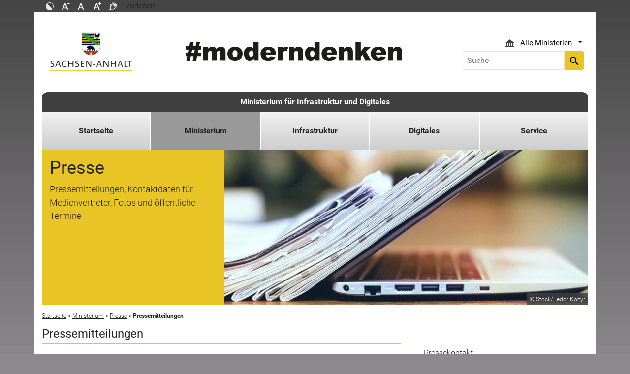

--- FILE ---
content_type: text/html; charset=utf-8
request_url: https://mid.sachsen-anhalt.de/ministerium/presse/pressemitteilungen?tx_tsarssinclude_pi1%5Baction%5D=single&tx_tsarssinclude_pi1%5Bcontroller%5D=Base&tx_tsarssinclude_pi1%5Buid%5D=351599&cHash=54aa98514978ede1a61a5b872db0246d
body_size: 25230
content:
<!DOCTYPE html>
<html lang="de">
<head><meta http-equiv="X-UA-Compatible" content="IE=edge" />

<meta charset="utf-8">
<!-- 
	Realisierung und Betrieb durch
			  Dataport AöR
			  Website: www.dataport.de
			  E-Mail: poststelle@dataport.de
			  Telefon: +49 431 3295-0

	This website is powered by TYPO3 - inspiring people to share!
	TYPO3 is a free open source Content Management Framework initially created by Kasper Skaarhoj and licensed under GNU/GPL.
	TYPO3 is copyright 1998-2026 of Kasper Skaarhoj. Extensions are copyright of their respective owners.
	Information and contribution at https://typo3.org/
-->



<title>Pressemitteilungen - Ministerium für Infrastruktur und Digitales</title>
<meta name="generator" content="TYPO3 CMS" />
<meta name="description" content="Aktuelle Pressemitteilungen des Ministeriums für Infrastruktur und Digitales" />
<meta name="robots" content="index, follow" />
<meta name="keywords" content="Pressemittelung, Kontakt, Medienvertreter, Pressesprecher, Termin" />
<meta name="viewport" content="width=device-width, initial-scale=1.0, shrink-to-fit=no" />
<meta name="twitter:card" content="summary" />
<meta name="revision" content="0x#73774" />
<meta name="google-site-verification" content="P_Z2WyYWHi3mtzUiSwEogOjW81qgZ8DvTXFDeG1MEM8" />
<meta name="last-modified" content="2024-11-15T17:42:55+01:00" />


<link rel="stylesheet" href="/typo3temp/assets/css/48193e544263f0ebab66eded8ca52e72.css?1750932166" media="all">
<link rel="stylesheet" href="/typo3conf/ext/rflipbook/Resources/Public/css/flipbook.style.css?1706689460" media="all">
<link rel="stylesheet" href="/typo3conf/ext/rflipbook/Resources/Public/css/font-awesome.css?1706689460" media="all">
<link rel="stylesheet" href="/typo3conf/ext/st_lpsa_base/Resources/Public/CSS/bootstrap.css?1765443571" media="all">
<link rel="stylesheet" href="/typo3conf/ext/st_lpsa_base/Resources/Public/CSS/mobilemenu.css?1765443571" media="all">
<link rel="stylesheet" href="/typo3conf/ext/jn_lighterbox/Resources/Public/CSS/lightbox.min.css?1756111638" media="screen">
<link rel="stylesheet" href="/typo3conf/ext/wrs_pannellum/Resources/Public/Vendor/pannellum/pannellum.css?1720008711" media="all">
<link rel="stylesheet" href="/typo3conf/ext/wrs_pannellum/Resources/Public/Css/wrspannellum.css?1720008711" media="all">
<link rel="stylesheet" href="/typo3conf/ext/wv_lpsa/Resources/Public/css/style.css?1729494084" media="all">
<link rel="stylesheet" href="/typo3conf/ext/wv_lpsa/Resources/Public/css/form-styles.css?1729494084" media="all">




<script src="/typo3conf/ext/st_lpsa_base/Resources/Public/JS/jquery.js?1765443571"></script>
<script src="/typo3conf/ext/st_lpsa_base/Resources/Public/JS/jquery.cookie.js?1765443571"></script>
<script src="/typo3conf/ext/st_lpsa_base/Resources/Public/JS/panel.js?1765443571"></script>
<script src="/typo3conf/ext/st_lpsa_base/Resources/Public/JS/popper.min.js?1765443571"></script>
<script src="/typo3conf/ext/st_lpsa_base/Resources/Public/JS/bootstrap.min.js?1765443571"></script>
<script src="/typo3conf/ext/st_lpsa_base/Resources/Public/JS/jquery-ui.min.js?1765443571"></script>
<script src="/typo3conf/ext/st_lpsa_base/Resources/Public/JS/defiant.js?1765443571"></script>
<script src="/typo3conf/ext/st_lpsa_base/Resources/Public/JS/mobilemenu.js?1765443571"></script>
<script src="/typo3conf/ext/st_lpsa_base/Resources/Public/JS/lpsa.js?1765443571"></script>
<script src="/typo3conf/ext/st_lpsa_base/Resources/Public/JS/hyphenation/Hyphenopoly_Loader.js?1765443571"></script>



<link rel="shortcut icon" type="image/x-icon" href="/typo3conf/ext/st_lpsa_base/Resources/Public/IMG/favicon.ico" />
<!--<link href='https://fonts.googleapis.com/css?family=Roboto:400,300' rel='stylesheet' type='text/css'>-->
<!-- HTML5 shim and Respond.js IE8 support of HTML5 elements and media queries -->
<!--[if lt IE 9]>
<script src="/typo3conf/ext/st_lpsa_base/Resources/Public/JS/html5shiv.js"></script>
<script src="/typo3conf/ext/st_lpsa_base/Resources/Public/JS/respond.min.js"></script>
<![endif]--><!--73774--><meta property="og:image" content="https://www.sachsen-anhalt.de/EXT:st_lpsa_base/Resources/Public/IMG/Wappen_LSA_200.png" /><meta property="og:url" content="https://mid.sachsen-anhalt.de/ministerium/presse/pressemitteilungen" /><meta property="og:site_name" content="Landesportal Sachsen-Anhalt" /><meta property="og:title" content="Pressemitteilungen - Ministerium für Infrastruktur und Digitales" /><meta property="og:description" content="Aktuelle Pressemitteilungen des Ministeriums für Infrastruktur und Digitales" /><meta property="og:type" content="website" />
<link rel="canonical" href="https://mid.sachsen-anhalt.de/ministerium/presse/pressemitteilungen?tx_tsarssinclude_pi1%5Baction%5D=single&amp;tx_tsarssinclude_pi1%5Bcontroller%5D=Base&amp;tx_tsarssinclude_pi1%5Buid%5D=351599&amp;cHash=54aa98514978ede1a61a5b872db0246d"/>

</head>
<body>





<div id="burgerWrapper">
    <div class="burgerMenu">
        <div><span>Menu</span></div>
        <div class="burger-icon"><i class="material-icons">menu</i></div>
    </div>
</div>
<div id="mobile_menu_wrapper">
    <div id="mobile_menu" class="mobileMenuCont">
        <div class="innerWrap"><div id="mobile_menu_header"><span id="mobile_menu_header_backlink"></span><span id="mobile_menu_header_title"></span><span id="mobile_menu_header_close"><a href="#" id="sliderTriggerCloseIcon"><i class="material-icons">&#xe5cd;</i></a></span></div><div class="mobileMenu_searchbox"><div class="searchbox"><div class="indexedsearchbox"><form action="https://suche.sachsen-anhalt.de/" method="post" class="indexedsearch"><input placeholder="Suche" name="q" class="searchbox-sword contextsearchbox" type="text" /><button type="submit" /><i class="material-icons">&#xe8b6;</i></button></form></div></div></div><div class="mobile_menu"><ul class="mobile_menu_items"></ul></div><div class="minitry_menu"><ul class="ministry_menu_items"><li><a href="#" class="ministrylink" id="ministrymenu"><span>Ministerien</span><i class="material-icons">&#xe315;</i></a></li><li class="d-none"><a href="#" class="ministrylink" id="ministrybacklink"><i class="material-icons">&#xe314;</i><span>Alle Ministerien</span></a></li><li class="d-none listitems"><a href="https://stk.sachsen-anhalt.de/staatskanzlei-und-ministerium-fuer-kultur">Staatskanzlei und Ministerium für Kultur</a></li><li class="d-none listitems"><a href="https://mi.sachsen-anhalt.de/">Ministerium für Inneres und Sport</a></li><li class="d-none listitems"><a href="https://mj.sachsen-anhalt.de/">Ministerium für Justiz und Verbraucherschutz</a></li><li class="d-none listitems"><a href="https://mf.sachsen-anhalt.de/ministerium-der-finanzen">Ministerium der Finanzen</a></li><li class="d-none listitems"><a href="https://mb.sachsen-anhalt.de/">Ministerium für Bildung</a></li><li class="d-none listitems"><a href="https://mwl.sachsen-anhalt.de/">Ministerium für Wirtschaft, Tourismus, Landwirtschaft und Forsten</a></li><li class="d-none listitems"><a href="https://ms.sachsen-anhalt.de/aktuelles">Ministerium für Arbeit, Soziales, Gesundheit und Gleichstellung</a></li><li class="d-none listitems"><a href="https://mwu.sachsen-anhalt.de/">Ministerium für Wissenschaft, Energie, Klimaschutz und Umwelt</a></li><li class="d-none listitems"><a href="/">Ministerium für Infrastruktur und Digitales</a></li></ul></div><ul id="footer_metaMenu" class="hyphenate nav"><li class="nav-item"><a href="https://www.sachsen-anhalt.de/meta/hinweise" title="Hinweise" class="hinweis">Hinweise</a></li><li class="nav-item"><a href="/datenschutz" title="Datenschutz" class="datenschutz">Datenschutz</a></li><li class="nav-item"><a href="https://www.sachsen-anhalt.de/meta/kontaktformular/formular?tx_tsacontactform_pi1%5Bcaller%5D=73774&amp;cHash=2247b935f51c336a1969c62a528cc109" title="Kontakt" class="kontakt">Kontakt</a></li><li class="nav-item"><a href="https://www.sachsen-anhalt.de/meta/barrierefreiheitserklaerung" title="Erklärung zur Barrierefreiheit des Landesportals Sachsen-Anhalt" class="bfe">Barrierefreiheitserklärung</a></li><li class="nav-item"><a href="/impressum" title="Impressum" class="copyright">Impressum</a></li></ul></div>
        <script>var jsonmenu = [{'config':73643},{"title":"Ministerium für Infrastruktur und Digitales","uri":"/","uid":73643,"pid":73642,"children": [{"title":"Startseite","uri":"/","uid":80661,"pid":73643},{"title":"Ministerium","uri":"/ministerium","uid":73766,"pid":73643,"children": [{"title":"Ministerin Dr. Lydia Hüskens","uri":"/ministerium/ministerin-dr-lydia-hueskens","uid":75398,"pid":73766},{"title":"Staatssekretär Sven Haller","uri":"/ministerium/staatssekretaer-sven-haller","uid":75396,"pid":73766},{"title":"Staatssekretär Bernd Schlömer","uri":"/ministerium/staatssekretaer-bernd-schloemer","uid":75397,"pid":73766},{"title":"Aufgaben und Organisation","uri":"/ministerium/aufgaben-und-organisation","uid":73777,"pid":73766},{"title":"Fachministerkonferenzen","uri":"/ministerium/fachministerkonferenzen","uid":77065,"pid":73766},{"title":"Leichte Sprache","uri":"/ministerium/leichte-sprache","uid":73768,"pid":73766},{"title":"Gebärdensprache","uri":"/ministerium/gebaerdensprache","uid":80386,"pid":73766},{"title":"Presse","uri":"/ministerium/presse","uid":73769,"pid":73766,"children": [{"title":"Pressekontakt","uri":"/ministerium/presse/pressekontakt","uid":73776,"pid":73769},{"title":"Pressemitteilungen","uri":"/ministerium/presse/pressemitteilungen","uid":73774,"pid":73769},{"title":"Presseverteiler","uri":"/ministerium/presse/presseverteiler","uid":73772,"pid":73769},{"title":"Termine","uri":"/ministerium/presse/termine","uid":73773,"pid":73769}]},{"title":"Publikationen","uri":"/ministerium/publikationen","uid":73676,"pid":73766}]},{"title":"Infrastruktur","uri":"/infrastruktur","uid":73681,"pid":73643,"children": [{"title":"Verkehr","uri":"/infrastruktur/verkehr","uid":76611,"pid":73681,"children": [{"title":"Straßenbau","uri":"/infrastruktur/verkehr/strassenbau","uid":73755,"pid":76611,"children": [{"title":"Straßenbauverwaltung in Sachsen-Anhalt","uri":"/infrastruktur/verkehr/strassenbau/strassenbauverwaltung-in-sachsen-anhalt","uid":73765,"pid":73755},{"title":"Straßennetz Sachsen-Anhalt","uri":"/infrastruktur/verkehr/strassenbau/strassennetz-sachsen-anhalt","uid":73763,"pid":73755},{"title":"Straßenbauprojekte und Planung","uri":"/infrastruktur/verkehr/strassenbau/strassenbauprojekte-und-planung","uid":73762,"pid":73755}]},{"title":"High-Tech Park Magdeburg: Mobilitätskonzept und Verkehrsanbindung","uri":"/infrastruktur/verkehr/intel-in-magdeburg-mobilitaetskonzept-und-verkehrsanbindung","uid":83471,"pid":76611,"children": [{"title":"Mobilitätskonzept für zukünftigen High-Tech Park Magdeburg","uri":"/infrastruktur/verkehr/intel-in-magdeburg-mobilitaetskonzept-und-verkehrsanbindung/mobilitaetskonzept-fuer-zukuenftigen-high-tech-park-bei-magdeburg","uid":83514,"pid":83471},{"title":"Baustellenzufahrten von der Landesstraße 50 auf das Gelände des High-Tech Parks","uri":"/infrastruktur/verkehr/intel-in-magdeburg-mobilitaetskonzept-und-verkehrsanbindung/baustellenzufahrten-von-der-landesstrasse-50-auf-das-gelaende-des-high-tech-parks-ministerium-fuer-infrastruktur-und-digitales","uid":83515,"pid":83471}]},{"title":"Verkehrssicherheit","uri":"/infrastruktur/verkehr/verkehrssicherheit","uid":73757,"pid":76611},{"title":"Elektromobilität","uri":"/infrastruktur/verkehr/elektromobilitaet","uid":73758,"pid":76611},{"title":"Nahverkehr","uri":"/infrastruktur/verkehr/nahverkehr","uid":73749,"pid":76611,"children": [{"title":"Nahverkehrsservice Sachsen-Anhalt GmbH","uri":"/infrastruktur/verkehr/nahverkehr/nahverkehrsservice-sachsen-anhalt-gmbh","uid":73754,"pid":73749},{"title":"Aufgabenträger des öffentlichen Personennahverkehrs","uri":"/infrastruktur/verkehr/nahverkehr/aufgabentraeger-des-oeffentlichen-personennahverkehrs","uid":73753,"pid":73749},{"title":"Plan für den öffentlichen Personennahverkehr des Landes Sachsen-Anhalt 2020-2030","uri":"/infrastruktur/verkehr/nahverkehr/plan-fuer-den-oeffentlichen-personennahverkehr-des-landes-sachsen-anhalt-2020-2030","uid":73752,"pid":73749},{"title":"Bahn-Bus-Landesnetz","uri":"https://www.nasa.de/verkehr-planung/bahn-bus-landesnetz/","uid":73751,"pid":73749},{"title":"Förderprogramme","uri":"https://www.nasa.de/foerderung/foerderprogramme/","uid":73750,"pid":73749},{"title":"Fahrplanangebot in Sachsen-Anhalt verdichtet","uri":"/infrastruktur/verkehr/nahverkehr/fahrplanangebot-in-sachsen-anhalt-verdichtet","uid":93765,"pid":73749},{"title":"Strukturwandel: Förderung der Verbesserung der Mobilitätsangebote","uri":"/infrastruktur/verkehr/nahverkehr/strukturwandel-foerderung-der-verbesserung-der-mobilitaetsangebote","uid":85630,"pid":73749}]},{"title":"Radverkehr","uri":"/infrastruktur/verkehr/radverkehr","uid":73738,"pid":76611,"children": [{"title":"Radverkehr in Sachsen-Anhalt","uri":"/infrastruktur/verkehr/radverkehr/radverkehr-in-sachsen-anhalt","uid":79115,"pid":73738},{"title":"Amtliches Landes-Radverkehrsinfrastruktur-Informationssystem","uri":"/infrastruktur/verkehr/radverkehr/amtliches-landes-radverkehrsinfrastruktur-informationssystem","uid":78703,"pid":73738},{"title":"Arbeitsgemeinschaft Fahrradfreundliche Kommunen","uri":"/infrastruktur/verkehr/radverkehr/arbeitsgemeinschaft-fahrradfreundliche-kommunen","uid":73747,"pid":73738},{"title":"Landesradverkehrsplan Sachsen-Anhalt","uri":"/infrastruktur/verkehr/radverkehr/landesradverkehrsplan-sachsen-anhalt","uid":73746,"pid":73738},{"title":"Landesradverkehrsnetz 2020","uri":"/infrastruktur/verkehr/radverkehr/landesradverkehrsnetz-2020","uid":73745,"pid":73738},{"title":"Zustandserfassung und -bewertung der Radverkehrsinfrastruktur","uri":"/infrastruktur/verkehr/radverkehr/zustandserfassung-und-bewertung-der-radverkehrsinfrastruktur","uid":82263,"pid":73738},{"title":"Radverkehrsförderung in Sachsen-Anhalt","uri":"/infrastruktur/verkehr/radverkehr/radverkehrsfoerderung-in-sachsen-anhalt","uid":79188,"pid":73738,"children": [{"title":"Stadt und Land","uri":"/infrastruktur/verkehr/radverkehr/radverkehrsfoerderung-in-sachsen-anhalt/stadt-und-land","uid":79189,"pid":79188},{"title":"Förderung des Alltagsradverkehrs mit EFRE-Mitteln","uri":"/infrastruktur/verkehr/radverkehr/radverkehrsfoerderung-in-sachsen-anhalt/foerderung-des-alltagsradverkehrs-mit-efre-mitteln","uid":79190,"pid":79188},{"title":"Förderung des Alltagsradverkehrs mit ELER-Mitteln","uri":"/infrastruktur/verkehr/radverkehr/radverkehrsfoerderung-in-sachsen-anhalt/foerderung-des-alltagsradverkehrs-mit-eler-mitteln","uid":79668,"pid":79188},{"title":"Förderung von Radverkehrsinfrastruktur über die Landesrichtlinie „Sachsen-Anhalt Revier 2038“","uri":"/infrastruktur/verkehr/radverkehr/radverkehrsfoerderung-in-sachsen-anhalt/foerderung-von-radverkehrsinfrastruktur-ueber-die-landesrichtlinie-sachsen-anhalt-revier-2038","uid":79191,"pid":79188},{"title":"Förderung von Fahrradabstellanlagen über das Schnittstellenprogramm des Landes","uri":"/infrastruktur/verkehr/radverkehr/radverkehrsfoerderung-in-sachsen-anhalt/foerderung-von-fahrradabstellanlagen-ueber-das-schnittstellenprogramm-des-landes","uid":79192,"pid":79188},{"title":"Förderung touristischer Radrouten und Infrastruktur","uri":"/infrastruktur/verkehr/radverkehr/radverkehrsfoerderung-in-sachsen-anhalt/foerderung-touristischer-radrouten-und-infrastruktur","uid":79193,"pid":79188},{"title":"Förderung multifunktionaler ländlicher Wege","uri":"/infrastruktur/verkehr/radverkehr/radverkehrsfoerderung-in-sachsen-anhalt/foerderung-multifunktionaler-laendlicher-wege","uid":79194,"pid":79188},{"title":"Finanzierung von Radwegen an Bundes- und Landesstraßen","uri":"/infrastruktur/verkehr/radverkehr/radverkehrsfoerderung-in-sachsen-anhalt/finanzierung-von-radwegen-an-bundes-und-landesstrassen","uid":82044,"pid":79188},{"title":"Modellprojekte, Aktionen und Kampagnen","uri":"/infrastruktur/verkehr/radverkehr/radverkehrsfoerderung-in-sachsen-anhalt/modellprojekte-aktionen-und-kampagnen","uid":82046,"pid":79188}]},{"title":"Geförderte Modellprojekte, Aktionen und Kampagnen","uri":"/infrastruktur/verkehr/radverkehr/gefoerderte-modellprojekte-aktionen-und-kampagnen","uid":85671,"pid":73738,"children": [{"title":"Aktion STADTRADELN 2025","uri":"/infrastruktur/verkehr/radverkehr/gefoerderte-modellprojekte-aktionen-und-kampagnen/aktion-stadtradeln-2025-ministerium-fuer-infrastruktur-und-digitales","uid":85682,"pid":85671},{"title":"Fahrradaktionstag in Haldensleben","uri":"/infrastruktur/verkehr/radverkehr/gefoerderte-modellprojekte-aktionen-und-kampagnen/fahrradaktionstag-in-haldensleben-ministerium-fuer-infrastruktur-und-digitales","uid":93549,"pid":85671},{"title":"Cargobike-Roadshow in sechs Städten","uri":"/infrastruktur/verkehr/radverkehr/gefoerderte-modellprojekte-aktionen-und-kampagnen/cargobike-roadshow-in-sechs-staedten-ministerium-fuer-infrastruktur-und-digitales","uid":93547,"pid":85671},{"title":"Öffentlicher Fahrradparcours Lutherstadt Wittenberg","uri":"/infrastruktur/verkehr/radverkehr/gefoerderte-modellprojekte-aktionen-und-kampagnen/oeffentlicher-fahrradparcours-lutherstadt-wittenberg-ministerium-fuer-infrastruktur-und-digitales","uid":93546,"pid":85671},{"title":"Aktion STADTRADELN 2024","uri":"/infrastruktur/verkehr/radverkehr/gefoerderte-modellprojekte-aktionen-und-kampagnen/aktion-stadtradeln-2024-ministerium-fuer-infrastruktur-und-digitales","uid":89246,"pid":85671},{"title":"Kampagne zum Überholabstand in Magdeburg und Halle (Saale)","uri":"/infrastruktur/verkehr/radverkehr/gefoerderte-modellprojekte-aktionen-und-kampagnen/kampagne-zum-ueberholabstand-in-magdeburg-und-halle-saale","uid":85672,"pid":85671},{"title":"Fahrradaktionstag des Landkreises Anhalt-Bitterfeld","uri":"/infrastruktur/verkehr/radverkehr/gefoerderte-modellprojekte-aktionen-und-kampagnen/fahrradaktionstag-des-landkreises-anhalt-bitterfeld","uid":85680,"pid":85671}]},{"title":"Veranstaltungen","uri":"/infrastruktur/verkehr/radverkehr/veranstaltungen","uid":93227,"pid":73738,"children": [{"title":"Fachtagung Radverkehrsförderung in Sachsen-Anhalt am 25.11.2024","uri":"/infrastruktur/verkehr/radverkehr/veranstaltungen/fachtagung-radverkehrsfoerderung-in-sachsen-anhalt-am-25112024-ministerium-fuer-infrastruktur-und-digitales","uid":93228,"pid":93227},{"title":"Fachtagung Radtourismus in Sachsen-Anhalt am 23.10.2024","uri":"/infrastruktur/verkehr/radverkehr/veranstaltungen/fachtagung-radtourismus-in-sachsen-anhalt-am-23102024","uid":93229,"pid":93227}]},{"title":"Downloads","uri":"/infrastruktur/verkehr/radverkehr/downloads","uid":73739,"pid":73738}]},{"title":"Luftverkehr","uri":"/infrastruktur/verkehr/luftverkehr","uid":73737,"pid":76611},{"title":"Güterverkehr","uri":"/infrastruktur/verkehr/gueterverkehr","uid":73729,"pid":76611,"children": [{"title":"Güterverkehr und Logistik in Sachsen-Anhalt","uri":"/infrastruktur/verkehr/gueterverkehr/gueterverkehr-und-logistik-in-sachsen-anhalt","uid":76615,"pid":73729},{"title":"Straßengüterverkehr","uri":"/infrastruktur/verkehr/gueterverkehr/strassengueterverkehr","uid":73732,"pid":73729},{"title":"Schienengüterverkehr","uri":"/infrastruktur/verkehr/gueterverkehr/schienengueterverkehr","uid":73731,"pid":73729},{"title":"Güterschifffahrt","uri":"/infrastruktur/verkehr/gueterverkehr/gueterschifffahrt","uid":76952,"pid":73729},{"title":"Kombinierter Verkehr","uri":"/infrastruktur/verkehr/gueterverkehr/kombinierter-verkehr","uid":73734,"pid":73729},{"title":"Gefahrgut","uri":"/infrastruktur/verkehr/gueterverkehr/gefahrgut","uid":73735,"pid":73729},{"title":"Wimmelbild: Was ist Logistik?","uri":"/infrastruktur/verkehr/gueterverkehr/wimmelbild-logistik","uid":91737,"pid":73729}]},{"title":"Wasserstraßen und Schifffahrt","uri":"/infrastruktur/verkehr/wasserstrassen-und-schifffahrt","uid":73724,"pid":76611,"children": [{"title":"Schifffahrt in Sachsen-Anhalt","uri":"/infrastruktur/verkehr/wasserstrassen-und-schifffahrt/schifffahrt-in-sachsen-anhalt","uid":73728,"pid":73724},{"title":"Wasserstraßen und Häfen","uri":"/infrastruktur/verkehr/wasserstrassen-und-schifffahrt/wasserstrassen-und-haefen","uid":73727,"pid":73724},{"title":"Güterschifffahrt","uri":"/infrastruktur/verkehr/gueterverkehr/gueterschifffahrt","uid":82025,"pid":73724},{"title":"Elbe 4.0","uri":"/infrastruktur/verkehr/wasserstrassen-und-schifffahrt/elbe-40","uid":73726,"pid":73724},{"title":"Fähren in Sachsen-Anhalt","uri":"/infrastruktur/verkehr/wasserstrassen-und-schifffahrt/faehren-in-sachsen-anhalt","uid":79342,"pid":73724}]}]},{"title":"Bauen und Wohnen","uri":"/infrastruktur/bauen-und-wohnen","uid":73716,"pid":73681,"children": [{"title":"Städtebauförderung","uri":"/infrastruktur/bauen-und-wohnen/staedtebaufoerderung","uid":73723,"pid":73716},{"title":"Kompetenzzentrum Stadtumbau","uri":"/infrastruktur/bauen-und-wohnen/kompetenzzentrum-stadtumbau","uid":73722,"pid":73716},{"title":"Wohngeld","uri":"/infrastruktur/bauen-und-wohnen/wohngeld","uid":73721,"pid":73716},{"title":"Wohnraumförderung","uri":"/infrastruktur/bauen-und-wohnen/wohnraumfoerderung","uid":73720,"pid":73716},{"title":"Sozialer Wohnungsbau","uri":"/infrastruktur/bauen-und-wohnen/sozialer-wohnungsbau","uid":77214,"pid":73716},{"title":"Bauaufsichtsbehörden","uri":"/infrastruktur/bauen-und-wohnen/bauaufsichtsbehoerden","uid":73719,"pid":73716},{"title":"Novellierung der Bauordnung in Sachsen-Anhalt","uri":"/infrastruktur/bauen-und-wohnen/novellierung-der-bauordnung-in-sachsen-anhalt","uid":94549,"pid":73716},{"title":"Baugenehmigung","uri":"/infrastruktur/bauen-und-wohnen/baugenehmigung","uid":73718,"pid":73716},{"title":"Öffentliches Baurecht","uri":"/infrastruktur/bauen-und-wohnen/oeffentliches-baurecht","uid":73717,"pid":73716}]},{"title":"Raumordnung und Landesentwicklung","uri":"/infrastruktur/raumordnung-und-landesentwicklung","uid":73697,"pid":73681,"children": [{"title":"Neuaufstellung des Landesentwicklungsplans","uri":"/infrastruktur/raumordnung-und-landesentwicklung/neuaufstellung-des-landesentwicklungsplans","uid":77935,"pid":73697,"children": [{"title":"Stufe 1: Bekanntmachung der allgemeinen Planungsabsicht mit Öffentlichkeits- und Behördenbeteiligung","uri":"/infrastruktur/raumordnung-und-landesentwicklung/neuaufstellung-des-landesentwicklungsplans/stufe-1-bekanntmachung-der-allgemeinen-planungsabsicht-mit-oeffentlichkeits-und-behoerdenbeteiligung","uid":88198,"pid":77935},{"title":"Stufe 2: Festlegung des Untersuchungsrahmens für die Umweltprüfung (Scoping)","uri":"/infrastruktur/raumordnung-und-landesentwicklung/neuaufstellung-des-landesentwicklungsplans/stufe-2-festlegung-des-untersuchungsrahmens-fuer-die-umweltpruefung-scoping","uid":88199,"pid":77935},{"title":"Stufe 3: Erster LEP-Entwurf, einschließlich Entwurf des Umweltberichts mit Öffentlichkeits- und Behördenbeteiligung","uri":"/infrastruktur/raumordnung-und-landesentwicklung/neuaufstellung-des-landesentwicklungsplans/stufe-3-erster-lep-entwurf-einschliesslich-entwurf-des-umweltberichts-mit-oeffentlichkeits-und-behoerdenbeteiligung","uid":88200,"pid":77935},{"title":"Stufe 4: Zweiter LEP-Entwurf, einschließlich Öffentlichkeits- und Behördenbeteiligung","uri":"/infrastruktur/raumordnung-und-landesentwicklung/neuaufstellung-des-landesentwicklungsplans/stufe-4-zweiter-lep-entwurf-einschliesslich-oeffentlichkeits-und-behoerdenbeteiligung","uid":95056,"pid":77935}]},{"title":"Ausbauziel 2,2 Prozent: Sachsen-Anhalt setzt auf Windenergie","uri":"/infrastruktur/raumordnung-und-landesentwicklung/ausbauziel-22-prozent-sachsen-anhalt-setzt-auf-windenergie","uid":81749,"pid":73697},{"title":"Landesentwicklungsplan 2010","uri":"/infrastruktur/raumordnung-und-landesentwicklung/landesentwicklungsplan-2010","uid":73714,"pid":73697},{"title":"Amtliches Raumordnungs-Informationssystem","uri":"/infrastruktur/raumordnung-und-landesentwicklung/amtliches-raumordnungs-informationssystem","uid":73713,"pid":73697},{"title":"XPlanung in Sachsen-Anhalt","uri":"/infrastruktur/raumordnung-und-landesentwicklung/xplanung-in-sachsen-anhalt","uid":83359,"pid":73697},{"title":"Europa","uri":"/infrastruktur/raumordnung-und-landesentwicklung/europa","uid":73685,"pid":73697,"children": [{"title":"Europäische Strukturfonds: Förderperiode 2014 - 2020","uri":"/infrastruktur/raumordnung-und-landesentwicklung/europa/europaeische-strukturfonds-foerderperiode-2014-2020","uid":73696,"pid":73685},{"title":"Europäische Strukturfonds: Förderperiode 2021 - 2027","uri":"73695","uid":73695,"pid":73685},{"title":"INTERREG - Europäische Territoriale Zusammenarbeit","uri":"/infrastruktur/raumordnung-und-landesentwicklung/europa/interreg-europaeische-territoriale-zusammenarbeit","uid":73694,"pid":73685},{"title":"RENATUR","uri":"/infrastruktur/raumordnung-und-landesentwicklung/europa/renatur","uid":73693,"pid":73685},{"title":"MOMAr","uri":"/infrastruktur/raumordnung-und-landesentwicklung/europa/momar","uid":73692,"pid":73685},{"title":"YOUMOBIL","uri":"/infrastruktur/raumordnung-und-landesentwicklung/europa/youmobil","uid":73691,"pid":73685},{"title":"Skills+","uri":"/infrastruktur/raumordnung-und-landesentwicklung/europa/skills","uid":73690,"pid":73685}]},{"title":"Regionalplanung in Sachsen-Anhalt","uri":"/infrastruktur/raumordnung-und-landesentwicklung/regionalplanung-in-sachsen-anhalt","uid":73711,"pid":73697},{"title":"Raumverträglichkeitsprüfungen","uri":"/infrastruktur/raumordnung-und-landesentwicklung/raumvertraeglichkeitspruefungen","uid":73710,"pid":73697,"children": [{"title":"Raumverträglichkeitsprüfung: B181 &quot;Ortsumgehung Zöschen-Wallendorf-Merseburg&quot;","uri":"/infrastruktur/raumordnung-und-landesentwicklung/raumvertraeglichkeitspruefungen/raumvertraeglichkeitspruefung-b181-ortsumgehung-zoeschen-wallendorf-merseburg","uid":87885,"pid":73710},{"title":"Raumverträglichkeitsprüfung: Weiterführung Steintagebau Harzer Grauwacke Rieder","uri":"/infrastruktur/raumordnung-und-landesentwicklung/raumvertraeglichkeitspruefungen/raumvertraeglichkeitspruefung-weiterfuehrung-steintagebau-harzer-grauwacke-rieder","uid":88485,"pid":73710}]},{"title":"Flächenrecycling","uri":"/infrastruktur/raumordnung-und-landesentwicklung/flaechenrecycling","uid":73703,"pid":73697,"children": [{"title":"Flächenmanagement im Landkreis Mansfeld-Südharz","uri":"/infrastruktur/raumordnung-und-landesentwicklung/flaechenrecycling/flaechenmanagement-im-landkreis-mansfeld-suedharz","uid":73707,"pid":73703},{"title":"Baulandkataster der Hansestadt Stendal","uri":"/infrastruktur/raumordnung-und-landesentwicklung/flaechenrecycling/baulandkataster-der-hansestadt-stendal","uid":73706,"pid":73703},{"title":"Kommunales Auskunftssystem Altmark","uri":"/infrastruktur/raumordnung-und-landesentwicklung/flaechenrecycling/kommunales-auskunftssystem-altmark","uid":73705,"pid":73703},{"title":"Baulandkataster der Stadt Haldensleben","uri":"/infrastruktur/raumordnung-und-landesentwicklung/flaechenrecycling/baulandkataster-der-stadt-haldensleben","uid":73704,"pid":73703}]}]},{"title":"Geoinformationen","uri":"/infrastruktur/geoinformationen","uid":73684,"pid":73681},{"title":"Demografie","uri":"/infrastruktur/demografie","uid":73683,"pid":73681}]},{"title":"Digitales","uri":"/digitales","uid":75267,"pid":73643,"children": [{"title":"Strategie „Sachsen-Anhalt Digital 2030“","uri":"/digitales/strategie-sachsen-anhalt-digital-2030","uid":86486,"pid":75267,"children": [{"title":"Förderrichtlinie „Sachsen-Anhalt Digital“ - Fördergrundsätze","uri":"/digitales/strategie-sachsen-anhalt-digital-2030/foerderrichtlinie-sachsen-anhalt-digital-foerdergrundsaetze-ministerium-fuer-infrastruktur-und-digitales","uid":89726,"pid":86486},{"title":"Realisierte Projekte in Sachsen-Anhalt 2024","uri":"/digitales/strategie-sachsen-anhalt-digital-2030/realisierte-projekte-in-sachsen-anhalt-2024","uid":93804,"pid":86486}]},{"title":"Digitale Infrastrukturen","uri":"/digitales/digitale-infrastrukturen","uid":82070,"pid":75267,"children": [{"title":"Datenportal: Digitale Infrastrukturen Sachsen-Anhalt","uri":"/digitales/digitale-infrastrukturen/datenportal-digitale-infrastrukturen-sachsen-anhalt","uid":78122,"pid":82070},{"title":"Förderung von öffentlichem und kostenfrei nutzbarem WLAN sowie Freifunk in Sachsen-Anhalt","uri":"/digitales/digitale-infrastrukturen/foerderung-von-oeffentlichem-und-kostenfrei-nutzbarem-wlan-sowie-freifunk-in-sachsen-anhalt","uid":75832,"pid":82070},{"title":"Breitbandausbauprojekte in Sachsen-Anhalt","uri":"/digitales/digitale-infrastrukturen/foerderung-des-breitbandausbaus-in-sachsen-anhalt-ministerium-fuer-infrastruktur-und-digitales","uid":82138,"pid":82070,"children": [{"title":"Markterkundungsverfahren","uri":"/digitales/digitale-infrastrukturen/foerderung-des-breitbandausbaus-in-sachsen-anhalt-ministerium-fuer-infrastruktur-und-digitales/markterkundungsverfahren","uid":82301,"pid":82138},{"title":"Auswahlverfahren","uri":"/digitales/digitale-infrastrukturen/foerderung-des-breitbandausbaus-in-sachsen-anhalt-ministerium-fuer-infrastruktur-und-digitales/auswahlverfahren","uid":82478,"pid":82138},{"title":"Projektbeschreibungen","uri":"/digitales/digitale-infrastrukturen/foerderung-des-breitbandausbaus-in-sachsen-anhalt-ministerium-fuer-infrastruktur-und-digitales/projektbeschreibungen","uid":82139,"pid":82138}]},{"title":"Glasfaser in Sachsen-Anhalt","uri":"https://glasfaser.sachsen-anhalt.de/","uid":94578,"pid":82070},{"title":"Gigabitstrategie Sachsen-Anhalt 2025-2030","uri":"/digitales/digitale-infrastrukturen/gigabitstrategie-sachsen-anhalt-2025-2030","uid":94984,"pid":82070}]},{"title":"IT-Planungsrat","uri":"/digitales/it-planungsrat","uid":77086,"pid":75267},{"title":"Förderprogramme zur Gestaltung des Digitalen Wandels","uri":"/digitales/foerderprogramme-zur-gestaltung-des-digitalen-wandels","uid":75826,"pid":75267},{"title":"E-Government","uri":"/digitales/e-government","uid":32472,"pid":75267},{"title":"Onlinezugangsgesetz (OZG)","uri":"https://ozg.sachsen-anhalt.de/","uid":76212,"pid":75267},{"title":"Fortbildungen im Bereich Informationssicherheit","uri":"/digitales/informationssicherheit/fortbildungen-im-bereich-informationssicherheit-ministerium-fuer-infrastruktur-und-digitales","uid":93226,"pid":75267},{"title":"E-Rechnung","uri":"/digitales/e-rechnung","uid":76376,"pid":75267,"children": [{"title":"Informationen für Rechnungsstellende","uri":"/digitales/e-rechnung/informationen-fuer-rechnungsstellende","uid":76375,"pid":76376},{"title":"Informationen für Kommunen und öffentlich-rechtliche Körperschaften","uri":"/digitales/e-rechnung/informationen-fuer-kommunen-und-oeffentlich-rechtliche-koerperschaften","uid":76372,"pid":76376}]},{"title":"Schulen ans Netz","uri":"/digitales/schulen-ans-netz","uid":78643,"pid":75267},{"title":"IT-Dienstleister des Landes - Dataport","uri":"/digitales/it-dienstleister-des-landes-dataport","uid":32506,"pid":75267}]},{"title":"Service","uri":"/service","uid":73670,"pid":73643,"children": [{"title":"Kontakt","uri":"/service/kontakt","uid":73680,"pid":73670},{"title":"Bürger- und Unternehmensservice","uri":"https://buerger.sachsen-anhalt.de","uid":73677,"pid":73670},{"title":"Beteiligungsportal Sachsen-Anhalt","uri":"https://beteiligung.sachsen-anhalt.de/portal/hauptportal/startseite","uid":89498,"pid":73670},{"title":"Informationsregister Sachsen-Anhalt","uri":"https://izg.sachsen-anhalt.de/","uid":73675,"pid":73670},{"title":"Stellenausschreibungen der Landesverwaltung","uri":"https://www.sachsen-anhalt.de/bs/stellenausschreibungen-der-landesverwaltung","uid":73674,"pid":73670},{"title":"eVergabe-Portal Sachsen-Anhalt","uri":"https://evergabe.sachsen-anhalt.de/","uid":73673,"pid":73670}]}]}]</script>
    </div>
</div>

<div class="service_header">
    <div class="container">
        <div class="row">
            <div class="col-xs-12 col-sm-10 col-md-10 function_search">
                <div id="toolbar">
                    <ul><li><a href="#" id="contrastmode"><img src="/typo3conf/ext/st_lpsa_base/Resources/Public/IMG/kontrast_sw.png" title="Kontrastmodus ändern" alt="Kontrastmodus ändern" class="img-responsive"/></a></li><li><a href="#" id="fontsizedecrease"><img src="/typo3conf/ext/st_lpsa_base/Resources/Public/IMG/font_minus_sw.png" title="Schriftgröße kleiner" alt="Minussymbol" class="img-responsive"/></a></li><li><a href="#" id="fontsizereset"><img src="/typo3conf/ext/st_lpsa_base/Resources/Public/IMG/font_reset_sw.png" title="Schriftgröße zurücksetzen" alt="Standardsymbol Schriftgröße" class="img-responsive"/></a></li><li><a href="#" id="fontsizeincrease"><img src="/typo3conf/ext/st_lpsa_base/Resources/Public/IMG/font_plus_sw.png" title="Schriftgröße größer" alt="Plussymbol" class="img-responsive"/></a></li><li><a href="https://www.sachsen-anhalt.de/index.php?id=37121" id="gebaerden"><img src="/typo3conf/ext/st_lpsa_base/Resources/Public/IMG/gebaerd_sw.png" title="Das Landesportal Sachsen-Anhalt in Gebärdensprache" alt="Das Landesportal Sachsen-Anhalt in Gebärdensprache" class="img-responsive"/></a></li><li><div id="readspeaker_button1" class="rs_skip rsbtn rs_preserve"><a id="readspeakerbutton" rel="nofollow" class="rsbtn_play" style="display:flex;" accesskey="L" title="Readspeaker: Mit dieser Funktion können Sie den Text dieser Seite anh&ouml;ren." href="//app-eu.readspeaker.com/cgi-bin/rsent?customerid=7966&amp;lang=de_de&amp;readid=content&amp;url=" onclick="readpage(this.href, 'xp1'); return false;" data-target="xp1"><span class="rsbtn_left rsimg rspart"><span class="rsbtn_text" aria-hidden="true"><span>Vorlesen</span></span></span><span class="rsbtn_right rsimg rsplay rspart"></span></a></div></li></ul><span id="xp1" class="rs_addtools rs_splitbutton rs_preserve rs_skip rs_exp" style="position: relative;"></span>
                </div>
            </div>
            <div class="col-xs-12 col-sm-2 col-md-2 function_language">
                <div id="language">
                    <div id="languages_head" class="dropdown">
                        <button title="Sprachauswahl - Language selector" class="btn dropdown-toggle" type="button" id="dropdownMenu1" data-toggle="dropdown" aria-expanded="true"><img src="/typo3conf/ext/st_lpsa_base/Resources/Public/IMG/language/german.png" alt="Ministerium Icon" /><span class="caret"></span></button>
                        <ul id="languages_list" class="dropdown-menu" role="menu">
                        
                            <li class="presentation">
                                <a href="https://www.sachsen-anhalt.de/startseite" title="Deutsch" class="deutsch">Deutsch</a>
                            </li>
                        </ul>
                    </div>
                </div>
            </div>
        </div>
    </div>
</div>


<div class="container page_header">
    <div class="menu-head">
        <div class="menu-breadcrumb">
            <span>Kategorien</span>
        </div>
        <div class="cancel-menu">
            <i class="material-icons">clear</i>
        </div>
    </div>
    <div class="row">
        <div class="col-xs-12 col-sm-3 col-md-3 col-lg-3 st_logo">
            <div class="flex_wrapper">
                <a title="Das Wappen des Landes Sachsen-Anhalt - Link zur Startseite" href="https://www.sachsen-anhalt.de/startseite">
                    <img src="/typo3conf/ext/st_lpsa_base/Resources/Public/IMG/startseite_lpsa/st-logo.png" alt="Das Wappen des Landes Sachsen-Anhalt" class="img-fluid" />
                </a>
            </div>
        </div>
        <div class="col-xs-12 col-sm-5 col-md-5 col-lg-6 kampagne_banner">
            <a href="https://moderndenken.sachsen-anhalt.de/"><img src="/typo3conf/ext/st_lpsa_base/Resources/Public/IMG/startseite_lpsa/banner_2017.jpg" title="#moderndenken - Die Kampagne des Landes Sachsen-Anhalt" alt="Schriftzug zur Kampagne des Landes Sachsen-Anhalt – #moderndenken" class="img-fluid"/></a>
        </div>
        <div class="col-xs-12 col-sm-4 col-md-4 col-lg-3 jumpmenu search">
            <div class="flex_wrapper">
                
                
                    <div id="ministry_list" class="dropdown">
                        <button title="Übersicht der Ministerien des Landes Sachsen-Anhalt" id="jumpmenu_ministry" class="btn dropdown-toggle hyphenate" aria-expanded="true" data-toggle="dropdown" type="button">
                            <img src="/typo3conf/ext/st_lpsa_base/Resources/Public/IMG/ministry_icon.svg" alt="Ministerium Icon" />
                            <span>Alle Ministerien</span>
                            <span class="caret"></span>
                        </button>
                        <ul id="jumpmenu_list" class="dropdown-menu" role="menu">
                            
                                
                                    <li class="presentation">
                                        <a href="https://stk.sachsen-anhalt.de/staatskanzlei-und-ministerium-fuer-kultur" title="Staatskanzlei und Ministerium für Kultur">Staatskanzlei und Ministerium für Kultur</a>
                                    </li>
                                
                                    <li class="presentation">
                                        <a href="https://mi.sachsen-anhalt.de/" title="Ministerium für Inneres und Sport">Ministerium für Inneres und Sport</a>
                                    </li>
                                
                                    <li class="presentation">
                                        <a href="https://mj.sachsen-anhalt.de/" title="Ministerium für Justiz und Verbraucherschutz">Ministerium für Justiz und Verbraucherschutz</a>
                                    </li>
                                
                                    <li class="presentation">
                                        <a href="https://mf.sachsen-anhalt.de/ministerium-der-finanzen" title="Ministerium der Finanzen">Ministerium der Finanzen</a>
                                    </li>
                                
                                    <li class="presentation">
                                        <a href="https://mb.sachsen-anhalt.de/" title="Ministerium für Bildung">Ministerium für Bildung</a>
                                    </li>
                                
                                    <li class="presentation">
                                        <a href="https://mwl.sachsen-anhalt.de/" title="Ministerium für Wirtschaft, Tourismus, Landwirtschaft und Forsten">Ministerium für Wirtschaft, Tourismus, Landwirtschaft und Forsten</a>
                                    </li>
                                
                                    <li class="presentation">
                                        <a href="https://ms.sachsen-anhalt.de/aktuelles" title="Ministerium für Arbeit, Soziales, Gesundheit und Gleichstellung">Ministerium für Arbeit, Soziales, Gesundheit und Gleichstellung</a>
                                    </li>
                                
                                    <li class="presentation">
                                        <a href="https://mwu.sachsen-anhalt.de/" title="Ministerium für Wissenschaft, Energie, Klimaschutz und Umwelt">Ministerium für Wissenschaft, Energie, Klimaschutz und Umwelt</a>
                                    </li>
                                
                                    <li class="presentation">
                                        <a href="/" title="Ministerium für Infrastruktur und Digitales">Ministerium für Infrastruktur und Digitales</a>
                                    </li>
                                
                            
                        </ul>
                    </div>
                

                <div class="searchbox">
                    <div class="indexedsearchbox">
                        <form action='https://suche.sachsen-anhalt.de/' method="post" class="indexedsearch">
                            <input placeholder="Suche" name="q" class="searchbox-sword contextsearchbox" type="text" /><button type="submit" /><i class="material-icons">search</i></button>
                        </form>
                    </div>
                </div>
            </div>
        </div>
    </div>
    <div id="headermenu">
        <span id="sitename">
            <a href="/">Ministerium für Infrastruktur und Digitales</a>
        </span>
        








<ul class="row panel_first_level first_menu hyphenate">
    

        
        
        
            
            
                
                    
                    
                            <li class="col-sm">
                                <a href="/" id="menu80661" class="" title="Startseite - Ministerium für Infrastruktur und Digitales">Startseite</a>
                            </li>
                        
                
            
        
            
            
                
                    
                    
                            <li class="col-sm hassub active">
                                <a href="/ministerium" id="menu73766" class="trigger right-caret" data-toggle="dropdown" role="button" aria-haspopup="true" aria-expanded="false" title="Ministerium - Ministerium für Infrastruktur und Digitales">Ministerium</a>
                                <div class="panel_second_level dropdown-menu sub-menu" aria-labelledby="menu73766">
                                    <div class="first_level_link">
                                        <a href="/ministerium" class="trigger right-caret" data-toggle="dropdown" role="button" aria-haspopup="true" aria-expanded="false" title="Ministerium - Ministerium für Infrastruktur und Digitales">zu Ministerium</a>
                                    </div>
                                    <div class="second_level_wrapper">
                                        <ul class="panel_second_level_menu">
                                            
                                                
                                                
                                                
                                                    
                                                        
                                                            
                                                            
                                                            
                                                                    <li>
                                                                        <a href="/ministerium/ministerin-dr-lydia-hueskens" id="menu75398" role="button" title="Ministerin Dr. Lydia Hüskens - Ministerium für Infrastruktur und Digitales">Ministerin Dr. Lydia Hüskens</a>
                                                                    </li>
                                                                
                                                        
                                                    
                                                
                                                    
                                                        
                                                            
                                                            
                                                            
                                                                    <li>
                                                                        <a href="/ministerium/staatssekretaer-sven-haller" id="menu75396" role="button" title="Staatssekretär Sven Haller - Ministerium für Infrastruktur und Digitales">Staatssekretär Sven Haller</a>
                                                                    </li>
                                                                
                                                        
                                                    
                                                
                                                    
                                                        
                                                            
                                                            
                                                            
                                                                    <li>
                                                                        <a href="/ministerium/staatssekretaer-bernd-schloemer" id="menu75397" role="button" title="Staatssekretär Bernd Schlömer - Ministerium für Infrastruktur und Digitales">Staatssekretär Bernd Schlömer</a>
                                                                    </li>
                                                                
                                                        
                                                    
                                                
                                                    
                                                        
                                                            
                                                            
                                                            
                                                                    <li>
                                                                        <a href="/ministerium/aufgaben-und-organisation" id="menu73777" role="button" title="Aufgaben und Organisation - Ministerium für Infrastruktur und Digitales">Aufgaben und Organisation</a>
                                                                    </li>
                                                                
                                                        
                                                    
                                                
                                                    
                                                        
                                                            
                                                            
                                                            
                                                                    <li>
                                                                        <a href="/ministerium/fachministerkonferenzen" id="menu77065" role="button" title="Fachministerkonferenzen - Ministerium für Infrastruktur und Digitales">Fachministerkonferenzen</a>
                                                                    </li>
                                                                
                                                        
                                                    
                                                
                                                    
                                                        
                                                            
                                                            
                                                            
                                                                    <li>
                                                                        <a href="/ministerium/leichte-sprache" id="menu73768" role="button" title="Leichte Sprache - Ministerium für Infrastruktur und Digitales">Leichte Sprache</a>
                                                                    </li>
                                                                
                                                        
                                                    
                                                
                                                    
                                                        
                                                            
                                                            
                                                            
                                                                    <li>
                                                                        <a href="/ministerium/gebaerdensprache" id="menu80386" role="button" title="Gebärdensprache - Ministerium für Infrastruktur und Digitales">Gebärdensprache</a>
                                                                    </li>
                                                                
                                                        
                                                    
                                                
                                                    
                                                        
                                                            
                                                            
                                                            
                                                                    <li class="hassub">
                                                                        <a href="/ministerium/presse" id="menu73769" class="trigger right-caret" data-toggle="dropdown" role="button" aria-haspopup="true" aria-expanded="false" title="Presse - Ministerium für Infrastruktur und Digitales">Presse</a>
                                                                    </li>
                                                                
                                                        
                                                    
                                                
                                                    
                                                        
                                                            
                                                            
                                                            
                                                                    <li>
                                                                        <a href="/ministerium/publikationen" id="menu73676" role="button" title="Publikationen - Ministerium für Infrastruktur und Digitales">Publikationen</a>
                                                                    </li>
                                                                
                                                        
                                                    
                                                
                                            
                                        </ul>

                                        
                                            
                                            
                                                
                                                <div id="parent75398" class="panel_third_level dropdown-menu sub-menu" aria-labelledby="menu75398">
                                                    
                                                        
                                                    
                                                </div>
                                            
                                                
                                                <div id="parent75396" class="panel_third_level dropdown-menu sub-menu" aria-labelledby="menu75396">
                                                    
                                                        
                                                    
                                                </div>
                                            
                                                
                                                <div id="parent75397" class="panel_third_level dropdown-menu sub-menu" aria-labelledby="menu75397">
                                                    
                                                        
                                                    
                                                </div>
                                            
                                                
                                                <div id="parent73777" class="panel_third_level dropdown-menu sub-menu" aria-labelledby="menu73777">
                                                    
                                                        
                                                    
                                                </div>
                                            
                                                
                                                <div id="parent77065" class="panel_third_level dropdown-menu sub-menu" aria-labelledby="menu77065">
                                                    
                                                        
                                                    
                                                </div>
                                            
                                                
                                                <div id="parent73768" class="panel_third_level dropdown-menu sub-menu" aria-labelledby="menu73768">
                                                    
                                                        
                                                    
                                                </div>
                                            
                                                
                                                <div id="parent80386" class="panel_third_level dropdown-menu sub-menu" aria-labelledby="menu80386">
                                                    
                                                        
                                                    
                                                </div>
                                            
                                                
                                                <div id="parent73769" class="panel_third_level dropdown-menu sub-menu" aria-labelledby="menu73769">
                                                    
                                                        
                                                            <ul>
                                                                
                                                                    
                                                                        
                                                                        <li>
                                                                            <a href="/ministerium/presse/pressekontakt" id="menu73776" class="right-caret" data-toggle="dropdown" role="button" aria-haspopup="true" aria-expanded="false" title="Pressekontakt - Ministerium für Infrastruktur und Digitales">Pressekontakt</a>
                                                                            
                                                                                    <div class="panel_fourth_level">
                                                                                        <ul class="panel_fourth_level_menu">
                                                                                            
                                                                                        </ul>
                                                                                    </div>
                                                                                
                                                                        </li>
                                                                    
                                                                
                                                                    
                                                                        
                                                                        <li>
                                                                            <a href="/ministerium/presse/pressemitteilungen" id="menu73774" class="right-caret" data-toggle="dropdown" role="button" aria-haspopup="true" aria-expanded="false" title="Pressemitteilungen - Ministerium für Infrastruktur und Digitales">Pressemitteilungen</a>
                                                                            
                                                                                    <div class="panel_fourth_level">
                                                                                        <ul class="panel_fourth_level_menu">
                                                                                            
                                                                                        </ul>
                                                                                    </div>
                                                                                
                                                                        </li>
                                                                    
                                                                
                                                                    
                                                                        
                                                                        <li>
                                                                            <a href="/ministerium/presse/presseverteiler" id="menu73772" class="right-caret" data-toggle="dropdown" role="button" aria-haspopup="true" aria-expanded="false" title="Presseverteiler - Ministerium für Infrastruktur und Digitales">Presseverteiler</a>
                                                                            
                                                                                    <div class="panel_fourth_level">
                                                                                        <ul class="panel_fourth_level_menu">
                                                                                            
                                                                                        </ul>
                                                                                    </div>
                                                                                
                                                                        </li>
                                                                    
                                                                
                                                                    
                                                                        
                                                                        <li>
                                                                            <a href="/ministerium/presse/termine" id="menu73773" class="right-caret" data-toggle="dropdown" role="button" aria-haspopup="true" aria-expanded="false" title="Termine - Ministerium für Infrastruktur und Digitales">Termine</a>
                                                                            
                                                                                    <div class="panel_fourth_level">
                                                                                        <ul class="panel_fourth_level_menu">
                                                                                            
                                                                                        </ul>
                                                                                    </div>
                                                                                
                                                                        </li>
                                                                    
                                                                
                                                            </ul>
                                                        
                                                    
                                                </div>
                                            
                                                
                                                <div id="parent73676" class="panel_third_level dropdown-menu sub-menu" aria-labelledby="menu73676">
                                                    
                                                        
                                                    
                                                </div>
                                            
                                        
                                    </div>
                                    <div class="panel_speciallinks">
                                        
                                    </div>
                                </div>
                            </li>
                        
                
            
        
            
            
                
                    
                    
                            <li class="col-sm hassub ">
                                <a href="/infrastruktur" id="menu73681" class="trigger right-caret" data-toggle="dropdown" role="button" aria-haspopup="true" aria-expanded="false" title="Infrastruktur - Ministerium für Infrastruktur und Digitales">Infrastruktur</a>
                                <div class="panel_second_level dropdown-menu sub-menu" aria-labelledby="menu73681">
                                    <div class="first_level_link">
                                        <a href="/infrastruktur" class="trigger right-caret" data-toggle="dropdown" role="button" aria-haspopup="true" aria-expanded="false" title="Infrastruktur - Ministerium für Infrastruktur und Digitales">zu Infrastruktur</a>
                                    </div>
                                    <div class="second_level_wrapper">
                                        <ul class="panel_second_level_menu">
                                            
                                                
                                                
                                                
                                                    
                                                        
                                                            
                                                            
                                                            
                                                                    <li class="hassub">
                                                                        <a href="/infrastruktur/verkehr" id="menu76611" class="trigger right-caret" data-toggle="dropdown" role="button" aria-haspopup="true" aria-expanded="false" title="Verkehr - Ministerium für Infrastruktur und Digitales">Verkehr</a>
                                                                    </li>
                                                                
                                                        
                                                    
                                                
                                                    
                                                        
                                                            
                                                            
                                                            
                                                                    <li class="hassub">
                                                                        <a href="/infrastruktur/bauen-und-wohnen" id="menu73716" class="trigger right-caret" data-toggle="dropdown" role="button" aria-haspopup="true" aria-expanded="false" title="Bauen und Wohnen - Ministerium für Infrastruktur und Digitales">Bauen und Wohnen</a>
                                                                    </li>
                                                                
                                                        
                                                    
                                                
                                                    
                                                        
                                                            
                                                            
                                                            
                                                                    <li class="hassub">
                                                                        <a href="/infrastruktur/raumordnung-und-landesentwicklung" id="menu73697" class="trigger right-caret" data-toggle="dropdown" role="button" aria-haspopup="true" aria-expanded="false" title="Raumordnung und Landesentwicklung - Ministerium für Infrastruktur und Digitales">Raumordnung und Landesentwicklung</a>
                                                                    </li>
                                                                
                                                        
                                                    
                                                
                                                    
                                                        
                                                            
                                                            
                                                            
                                                                    <li>
                                                                        <a href="/infrastruktur/geoinformationen" id="menu73684" role="button" title="Geoinformationen - Ministerium für Infrastruktur und Digitales">Geoinformationen</a>
                                                                    </li>
                                                                
                                                        
                                                    
                                                
                                                    
                                                        
                                                            
                                                            
                                                            
                                                                    <li>
                                                                        <a href="/infrastruktur/demografie" id="menu73683" role="button" title="Demografie - Ministerium für Infrastruktur und Digitales">Demografie</a>
                                                                    </li>
                                                                
                                                        
                                                    
                                                
                                            
                                        </ul>

                                        
                                            
                                            
                                                
                                                <div id="parent76611" class="panel_third_level dropdown-menu sub-menu" aria-labelledby="menu76611">
                                                    
                                                        
                                                            <ul>
                                                                
                                                                    
                                                                        
                                                                        <li>
                                                                            <a href="/infrastruktur/verkehr/strassenbau" id="menu73755" class="right-caret" data-toggle="dropdown" role="button" aria-haspopup="true" aria-expanded="false" title="Straßenbau - Ministerium für Infrastruktur und Digitales">Straßenbau</a>
                                                                            
                                                                                    <div class="panel_fourth_level">
                                                                                        <ul class="panel_fourth_level_menu">
                                                                                            
                                                                                                
                                                                                                    
                                                                                                    
                                                                                                        
                                                                                                        <li>
                                                                                                            <i class="material-icons">subdirectory_arrow_right</i>
                                                                                                            <a href="/infrastruktur/verkehr/strassenbau/strassenbauverwaltung-in-sachsen-anhalt" id="menu73765" class="right-caret" data-toggle="dropdown" role="button" aria-haspopup="true" aria-expanded="false" title="Straßenbauverwaltung in Sachsen-Anhalt - Ministerium für Infrastruktur und Digitales">Straßenbauverwaltung in Sachsen-Anhalt</a>
                                                                                                            
                                                                                                        </li>
                                                                                                    
                                                                                                
                                                                                                    
                                                                                                    
                                                                                                        
                                                                                                        <li>
                                                                                                            <i class="material-icons">subdirectory_arrow_right</i>
                                                                                                            <a href="/infrastruktur/verkehr/strassenbau/strassennetz-sachsen-anhalt" id="menu73763" class="right-caret" data-toggle="dropdown" role="button" aria-haspopup="true" aria-expanded="false" title="Straßennetz Sachsen-Anhalt - Ministerium für Infrastruktur und Digitales">Straßennetz Sachsen-Anhalt</a>
                                                                                                            
                                                                                                        </li>
                                                                                                    
                                                                                                
                                                                                                    
                                                                                                    
                                                                                                        
                                                                                                        <li>
                                                                                                            <i class="material-icons">subdirectory_arrow_right</i>
                                                                                                            <a href="/infrastruktur/verkehr/strassenbau/strassenbauprojekte-und-planung" id="menu73762" class="right-caret" data-toggle="dropdown" role="button" aria-haspopup="true" aria-expanded="false" title="Straßenbauprojekte und Planung - Ministerium für Infrastruktur und Digitales">Straßenbauprojekte und Planung</a>
                                                                                                            
                                                                                                        </li>
                                                                                                    
                                                                                                
                                                                                            
                                                                                        </ul>
                                                                                    </div>
                                                                                
                                                                        </li>
                                                                    
                                                                
                                                                    
                                                                        
                                                                        <li>
                                                                            <a href="/infrastruktur/verkehr/intel-in-magdeburg-mobilitaetskonzept-und-verkehrsanbindung" id="menu83471" class="right-caret" data-toggle="dropdown" role="button" aria-haspopup="true" aria-expanded="false" title="High-Tech Park Magdeburg: Mobilitätskonzept und Verkehrsanbindung - Ministerium für Infrastruktur und Digitales">High-Tech Park Magdeburg: Mobilitätskonzept und Verkehrsanbindung</a>
                                                                            
                                                                                    <div class="panel_fourth_level">
                                                                                        <ul class="panel_fourth_level_menu">
                                                                                            
                                                                                                
                                                                                                    
                                                                                                    
                                                                                                        
                                                                                                        <li>
                                                                                                            <i class="material-icons">subdirectory_arrow_right</i>
                                                                                                            <a href="/infrastruktur/verkehr/intel-in-magdeburg-mobilitaetskonzept-und-verkehrsanbindung/mobilitaetskonzept-fuer-zukuenftigen-high-tech-park-bei-magdeburg" id="menu83514" class="right-caret" data-toggle="dropdown" role="button" aria-haspopup="true" aria-expanded="false" title="Mobilitätskonzept für zukünftigen High-Tech Park Magdeburg - Ministerium für Infrastruktur und Digitales">Mobilitätskonzept für zukünftigen High-Tech Park Magdeburg</a>
                                                                                                            
                                                                                                        </li>
                                                                                                    
                                                                                                
                                                                                                    
                                                                                                    
                                                                                                        
                                                                                                        <li>
                                                                                                            <i class="material-icons">subdirectory_arrow_right</i>
                                                                                                            <a href="/infrastruktur/verkehr/intel-in-magdeburg-mobilitaetskonzept-und-verkehrsanbindung/baustellenzufahrten-von-der-landesstrasse-50-auf-das-gelaende-des-high-tech-parks-ministerium-fuer-infrastruktur-und-digitales" id="menu83515" class="right-caret" data-toggle="dropdown" role="button" aria-haspopup="true" aria-expanded="false" title="Baustellenzufahrten von der Landesstraße 50 auf das Gelände des High-Tech Parks - Ministerium für Infrastruktur und Digitales">Baustellenzufahrten von der Landesstraße 50 auf das Gelände des High-Tech Parks</a>
                                                                                                            
                                                                                                        </li>
                                                                                                    
                                                                                                
                                                                                            
                                                                                        </ul>
                                                                                    </div>
                                                                                
                                                                        </li>
                                                                    
                                                                
                                                                    
                                                                        
                                                                        <li>
                                                                            <a href="/infrastruktur/verkehr/verkehrssicherheit" id="menu73757" class="right-caret" data-toggle="dropdown" role="button" aria-haspopup="true" aria-expanded="false" title="Verkehrssicherheit - Ministerium für Infrastruktur und Digitales">Verkehrssicherheit</a>
                                                                            
                                                                                    <div class="panel_fourth_level">
                                                                                        <ul class="panel_fourth_level_menu">
                                                                                            
                                                                                        </ul>
                                                                                    </div>
                                                                                
                                                                        </li>
                                                                    
                                                                
                                                                    
                                                                        
                                                                        <li>
                                                                            <a href="/infrastruktur/verkehr/elektromobilitaet" id="menu73758" class="right-caret" data-toggle="dropdown" role="button" aria-haspopup="true" aria-expanded="false" title="Elektromobilität - Ministerium für Infrastruktur und Digitales">Elektromobilität</a>
                                                                            
                                                                                    <div class="panel_fourth_level">
                                                                                        <ul class="panel_fourth_level_menu">
                                                                                            
                                                                                        </ul>
                                                                                    </div>
                                                                                
                                                                        </li>
                                                                    
                                                                
                                                                    
                                                                        
                                                                        <li>
                                                                            <a href="/infrastruktur/verkehr/nahverkehr" id="menu73749" class="right-caret" data-toggle="dropdown" role="button" aria-haspopup="true" aria-expanded="false" title="Nahverkehr - Ministerium für Infrastruktur und Digitales">Nahverkehr</a>
                                                                            
                                                                                    <div class="panel_fourth_level">
                                                                                        <ul class="panel_fourth_level_menu">
                                                                                            
                                                                                                
                                                                                                    
                                                                                                    
                                                                                                        
                                                                                                        <li>
                                                                                                            <i class="material-icons">subdirectory_arrow_right</i>
                                                                                                            <a href="/infrastruktur/verkehr/nahverkehr/nahverkehrsservice-sachsen-anhalt-gmbh" id="menu73754" class="right-caret" data-toggle="dropdown" role="button" aria-haspopup="true" aria-expanded="false" title="Nahverkehrsservice Sachsen-Anhalt GmbH - Ministerium für Infrastruktur und Digitales">Nahverkehrsservice Sachsen-Anhalt GmbH</a>
                                                                                                            
                                                                                                        </li>
                                                                                                    
                                                                                                
                                                                                                    
                                                                                                    
                                                                                                        
                                                                                                        <li>
                                                                                                            <i class="material-icons">subdirectory_arrow_right</i>
                                                                                                            <a href="/infrastruktur/verkehr/nahverkehr/aufgabentraeger-des-oeffentlichen-personennahverkehrs" id="menu73753" class="right-caret" data-toggle="dropdown" role="button" aria-haspopup="true" aria-expanded="false" title="Aufgabenträger des öffentlichen Personennahverkehrs - Ministerium für Infrastruktur und Digitales">Aufgabenträger des öffentlichen Personennahverkehrs</a>
                                                                                                            
                                                                                                        </li>
                                                                                                    
                                                                                                
                                                                                                    
                                                                                                    
                                                                                                        
                                                                                                        <li>
                                                                                                            <i class="material-icons">subdirectory_arrow_right</i>
                                                                                                            <a href="/infrastruktur/verkehr/nahverkehr/plan-fuer-den-oeffentlichen-personennahverkehr-des-landes-sachsen-anhalt-2020-2030" id="menu73752" class="right-caret" data-toggle="dropdown" role="button" aria-haspopup="true" aria-expanded="false" title="ÖPNV-Plan Sachsen-Anhalt 2020-2030 - Ministerium für Infrastruktur und Digitales">Plan für den öffentlichen Personennahverkehr des Landes Sachsen-Anhalt 2020-2030</a>
                                                                                                            
                                                                                                        </li>
                                                                                                    
                                                                                                
                                                                                                    
                                                                                                    
                                                                                                        
                                                                                                        <li>
                                                                                                            <i class="material-icons">subdirectory_arrow_right</i>
                                                                                                            <a href="https://www.nasa.de/verkehr-planung/bahn-bus-landesnetz/" id="menu73751" class="right-caret" data-toggle="dropdown" role="button" aria-haspopup="true" aria-expanded="false" title="Bahn-Bus-Landesnetz - Ministerium für Infrastruktur und Digitales">Bahn-Bus-Landesnetz</a>
                                                                                                            
                                                                                                        </li>
                                                                                                    
                                                                                                
                                                                                                    
                                                                                                    
                                                                                                        
                                                                                                        <li>
                                                                                                            <i class="material-icons">subdirectory_arrow_right</i>
                                                                                                            <a href="https://www.nasa.de/foerderung/foerderprogramme/" id="menu73750" class="right-caret" data-toggle="dropdown" role="button" aria-haspopup="true" aria-expanded="false" title="Förderprogramme - Ministerium für Infrastruktur und Digitales">Förderprogramme</a>
                                                                                                            
                                                                                                        </li>
                                                                                                    
                                                                                                
                                                                                                    
                                                                                                    
                                                                                                        
                                                                                                        <li>
                                                                                                            <i class="material-icons">subdirectory_arrow_right</i>
                                                                                                            <a href="/infrastruktur/verkehr/nahverkehr/fahrplanangebot-in-sachsen-anhalt-verdichtet" id="menu93765" class="right-caret" data-toggle="dropdown" role="button" aria-haspopup="true" aria-expanded="false" title="Fahrplanangebot in Sachsen-Anhalt verdichtet">Fahrplanangebot in Sachsen-Anhalt verdichtet</a>
                                                                                                            
                                                                                                        </li>
                                                                                                    
                                                                                                
                                                                                                    
                                                                                                    
                                                                                                        
                                                                                                        <li>
                                                                                                            <i class="material-icons">subdirectory_arrow_right</i>
                                                                                                            <a href="/infrastruktur/verkehr/nahverkehr/strukturwandel-foerderung-der-verbesserung-der-mobilitaetsangebote" id="menu85630" class="right-caret" data-toggle="dropdown" role="button" aria-haspopup="true" aria-expanded="false" title="Strukturwandel: Förderung der Verbesserung der Mobilitätsangebote - Ministerium für Infrastruktur und Digitales">Strukturwandel: Förderung der Verbesserung der Mobilitätsangebote</a>
                                                                                                            
                                                                                                        </li>
                                                                                                    
                                                                                                
                                                                                            
                                                                                        </ul>
                                                                                    </div>
                                                                                
                                                                        </li>
                                                                    
                                                                
                                                                    
                                                                        
                                                                        <li>
                                                                            <a href="/infrastruktur/verkehr/radverkehr" id="menu73738" class="right-caret" data-toggle="dropdown" role="button" aria-haspopup="true" aria-expanded="false" title="Radverkehr - Ministerium für Infrastruktur und Digitales">Radverkehr</a>
                                                                            
                                                                                    <div class="panel_fourth_level">
                                                                                        <ul class="panel_fourth_level_menu">
                                                                                            
                                                                                                
                                                                                                    
                                                                                                    
                                                                                                        
                                                                                                        <li>
                                                                                                            <i class="material-icons">subdirectory_arrow_right</i>
                                                                                                            <a href="/infrastruktur/verkehr/radverkehr/radverkehr-in-sachsen-anhalt" id="menu79115" class="right-caret" data-toggle="dropdown" role="button" aria-haspopup="true" aria-expanded="false" title="Radverkehr in Sachsen-Anhalt - Ministerium für Infrastruktur und Digitales">Radverkehr in Sachsen-Anhalt</a>
                                                                                                            
                                                                                                        </li>
                                                                                                    
                                                                                                
                                                                                                    
                                                                                                    
                                                                                                        
                                                                                                        <li>
                                                                                                            <i class="material-icons">subdirectory_arrow_right</i>
                                                                                                            <a href="/infrastruktur/verkehr/radverkehr/amtliches-landes-radverkehrsinfrastruktur-informationssystem" id="menu78703" class="right-caret" data-toggle="dropdown" role="button" aria-haspopup="true" aria-expanded="false" title="Amtliches Landes-Radverkehrsinfrastruktur-Informationssystem - Ministerium für Infrastruktur und Digitales">Amtliches Landes-Radverkehrsinfrastruktur-Informationssystem</a>
                                                                                                            
                                                                                                        </li>
                                                                                                    
                                                                                                
                                                                                                    
                                                                                                    
                                                                                                        
                                                                                                        <li>
                                                                                                            <i class="material-icons">subdirectory_arrow_right</i>
                                                                                                            <a href="/infrastruktur/verkehr/radverkehr/arbeitsgemeinschaft-fahrradfreundliche-kommunen" id="menu73747" class="right-caret" data-toggle="dropdown" role="button" aria-haspopup="true" aria-expanded="false" title="Arbeitsgemeinschaft Fahrradfreundliche Kommunen - Ministerium für Infrastruktur und Digitales">Arbeitsgemeinschaft Fahrradfreundliche Kommunen</a>
                                                                                                            
                                                                                                        </li>
                                                                                                    
                                                                                                
                                                                                                    
                                                                                                    
                                                                                                        
                                                                                                        <li>
                                                                                                            <i class="material-icons">subdirectory_arrow_right</i>
                                                                                                            <a href="/infrastruktur/verkehr/radverkehr/landesradverkehrsplan-sachsen-anhalt" id="menu73746" class="right-caret" data-toggle="dropdown" role="button" aria-haspopup="true" aria-expanded="false" title="Landesradverkehrsplan Sachsen-Anhalt - Ministerium für Infrastruktur und Digitales">Landesradverkehrsplan Sachsen-Anhalt</a>
                                                                                                            
                                                                                                        </li>
                                                                                                    
                                                                                                
                                                                                                    
                                                                                                    
                                                                                                        
                                                                                                        <li>
                                                                                                            <i class="material-icons">subdirectory_arrow_right</i>
                                                                                                            <a href="/infrastruktur/verkehr/radverkehr/landesradverkehrsnetz-2020" id="menu73745" class="right-caret" data-toggle="dropdown" role="button" aria-haspopup="true" aria-expanded="false" title="Landesradverkehrsnetz 2020 - Ministerium für Infrastruktur und Digitales">Landesradverkehrsnetz 2020</a>
                                                                                                            
                                                                                                        </li>
                                                                                                    
                                                                                                
                                                                                                    
                                                                                                    
                                                                                                        
                                                                                                        <li>
                                                                                                            <i class="material-icons">subdirectory_arrow_right</i>
                                                                                                            <a href="/infrastruktur/verkehr/radverkehr/zustandserfassung-und-bewertung-der-radverkehrsinfrastruktur" id="menu82263" class="right-caret" data-toggle="dropdown" role="button" aria-haspopup="true" aria-expanded="false" title="Zustandserfassung und -bewertung der Radverkehrsinfrastruktur - Ministerium für Infrastruktur und Digitales">Zustandserfassung und -bewertung der Radverkehrsinfrastruktur</a>
                                                                                                            
                                                                                                        </li>
                                                                                                    
                                                                                                
                                                                                                    
                                                                                                    
                                                                                                        
                                                                                                        <li>
                                                                                                            <i class="material-icons">subdirectory_arrow_right</i>
                                                                                                            <a href="/infrastruktur/verkehr/radverkehr/radverkehrsfoerderung-in-sachsen-anhalt" id="menu79188" class="right-caret" data-toggle="dropdown" role="button" aria-haspopup="true" aria-expanded="false" title="Radverkehrsförderung in Sachsen-Anhalt - Ministerium für Infrastruktur und Digitales">Radverkehrsförderung in Sachsen-Anhalt</a>
                                                                                                            
                                                                                                        </li>
                                                                                                    
                                                                                                
                                                                                                    
                                                                                                    
                                                                                                        
                                                                                                        <li>
                                                                                                            <i class="material-icons">subdirectory_arrow_right</i>
                                                                                                            <a href="/infrastruktur/verkehr/radverkehr/gefoerderte-modellprojekte-aktionen-und-kampagnen" id="menu85671" class="right-caret" data-toggle="dropdown" role="button" aria-haspopup="true" aria-expanded="false" title="Geförderte Modellprojekte, Aktionen und Kampagnen - Ministerium für Infrastruktur und Digitales">Geförderte Modellprojekte, Aktionen und Kampagnen</a>
                                                                                                            
                                                                                                        </li>
                                                                                                    
                                                                                                
                                                                                                    
                                                                                                    
                                                                                                        
                                                                                                        <li>
                                                                                                            <i class="material-icons">subdirectory_arrow_right</i>
                                                                                                            <a href="/infrastruktur/verkehr/radverkehr/veranstaltungen" id="menu93227" class="right-caret" data-toggle="dropdown" role="button" aria-haspopup="true" aria-expanded="false" title="Veranstaltungen - Ministerium für Infrastruktur und Digitales">Veranstaltungen</a>
                                                                                                            
                                                                                                        </li>
                                                                                                    
                                                                                                
                                                                                                    
                                                                                                    
                                                                                                        
                                                                                                        <li>
                                                                                                            <i class="material-icons">subdirectory_arrow_right</i>
                                                                                                            <a href="/infrastruktur/verkehr/radverkehr/downloads" id="menu73739" class="right-caret" data-toggle="dropdown" role="button" aria-haspopup="true" aria-expanded="false" title="Downloads - Ministerium für Infrastruktur und Digitales">Downloads</a>
                                                                                                            
                                                                                                        </li>
                                                                                                    
                                                                                                
                                                                                            
                                                                                        </ul>
                                                                                    </div>
                                                                                
                                                                        </li>
                                                                    
                                                                
                                                                    
                                                                        
                                                                        <li>
                                                                            <a href="/infrastruktur/verkehr/luftverkehr" id="menu73737" class="right-caret" data-toggle="dropdown" role="button" aria-haspopup="true" aria-expanded="false" title="Luftverkehr - Ministerium für Infrastruktur und Digitales">Luftverkehr</a>
                                                                            
                                                                                    <div class="panel_fourth_level">
                                                                                        <ul class="panel_fourth_level_menu">
                                                                                            
                                                                                        </ul>
                                                                                    </div>
                                                                                
                                                                        </li>
                                                                    
                                                                
                                                                    
                                                                        
                                                                        <li>
                                                                            <a href="/infrastruktur/verkehr/gueterverkehr" id="menu73729" class="right-caret" data-toggle="dropdown" role="button" aria-haspopup="true" aria-expanded="false" title="Güterverkehr - Ministerium für Infrastruktur und Digitales">Güterverkehr</a>
                                                                            
                                                                                    <div class="panel_fourth_level">
                                                                                        <ul class="panel_fourth_level_menu">
                                                                                            
                                                                                                
                                                                                                    
                                                                                                    
                                                                                                        
                                                                                                        <li>
                                                                                                            <i class="material-icons">subdirectory_arrow_right</i>
                                                                                                            <a href="/infrastruktur/verkehr/gueterverkehr/gueterverkehr-und-logistik-in-sachsen-anhalt" id="menu76615" class="right-caret" data-toggle="dropdown" role="button" aria-haspopup="true" aria-expanded="false" title="Güterverkehr und Logistik in Sachsen-Anhalt - Ministerium für Infrastruktur und Digitales">Güterverkehr und Logistik in Sachsen-Anhalt</a>
                                                                                                            
                                                                                                        </li>
                                                                                                    
                                                                                                
                                                                                                    
                                                                                                    
                                                                                                        
                                                                                                        <li>
                                                                                                            <i class="material-icons">subdirectory_arrow_right</i>
                                                                                                            <a href="/infrastruktur/verkehr/gueterverkehr/strassengueterverkehr" id="menu73732" class="right-caret" data-toggle="dropdown" role="button" aria-haspopup="true" aria-expanded="false" title="Straßengüterverkehr - Ministerium für Infrastruktur und Digitales">Straßengüterverkehr</a>
                                                                                                            
                                                                                                        </li>
                                                                                                    
                                                                                                
                                                                                                    
                                                                                                    
                                                                                                        
                                                                                                        <li>
                                                                                                            <i class="material-icons">subdirectory_arrow_right</i>
                                                                                                            <a href="/infrastruktur/verkehr/gueterverkehr/schienengueterverkehr" id="menu73731" class="right-caret" data-toggle="dropdown" role="button" aria-haspopup="true" aria-expanded="false" title="Schienengüterverkehr - Ministerium für Infrastruktur und Digitales">Schienengüterverkehr</a>
                                                                                                            
                                                                                                        </li>
                                                                                                    
                                                                                                
                                                                                                    
                                                                                                    
                                                                                                        
                                                                                                        <li>
                                                                                                            <i class="material-icons">subdirectory_arrow_right</i>
                                                                                                            <a href="/infrastruktur/verkehr/gueterverkehr/gueterschifffahrt" id="menu76952" class="right-caret" data-toggle="dropdown" role="button" aria-haspopup="true" aria-expanded="false" title="Güterschifffahrt - Ministerium für Infrastruktur und Digitales">Güterschifffahrt</a>
                                                                                                            
                                                                                                        </li>
                                                                                                    
                                                                                                
                                                                                                    
                                                                                                    
                                                                                                        
                                                                                                        <li>
                                                                                                            <i class="material-icons">subdirectory_arrow_right</i>
                                                                                                            <a href="/infrastruktur/verkehr/gueterverkehr/kombinierter-verkehr" id="menu73734" class="right-caret" data-toggle="dropdown" role="button" aria-haspopup="true" aria-expanded="false" title="Kombinierter Verkehr - Ministerium für Infrastruktur und Digitales">Kombinierter Verkehr</a>
                                                                                                            
                                                                                                        </li>
                                                                                                    
                                                                                                
                                                                                                    
                                                                                                    
                                                                                                        
                                                                                                        <li>
                                                                                                            <i class="material-icons">subdirectory_arrow_right</i>
                                                                                                            <a href="/infrastruktur/verkehr/gueterverkehr/gefahrgut" id="menu73735" class="right-caret" data-toggle="dropdown" role="button" aria-haspopup="true" aria-expanded="false" title="Gefahrgut - Ministerium für Infrastruktur und Digitales">Gefahrgut</a>
                                                                                                            
                                                                                                        </li>
                                                                                                    
                                                                                                
                                                                                                    
                                                                                                    
                                                                                                        
                                                                                                        <li>
                                                                                                            <i class="material-icons">subdirectory_arrow_right</i>
                                                                                                            <a href="/infrastruktur/verkehr/gueterverkehr/wimmelbild-logistik" id="menu91737" class="right-caret" data-toggle="dropdown" role="button" aria-haspopup="true" aria-expanded="false" title="Wimmelbild: Was ist Logistik? - Ministerium für Infrastruktur und Digitales">Wimmelbild: Was ist Logistik?</a>
                                                                                                            
                                                                                                        </li>
                                                                                                    
                                                                                                
                                                                                            
                                                                                        </ul>
                                                                                    </div>
                                                                                
                                                                        </li>
                                                                    
                                                                
                                                                    
                                                                        
                                                                        <li>
                                                                            <a href="/infrastruktur/verkehr/wasserstrassen-und-schifffahrt" id="menu73724" class="right-caret" data-toggle="dropdown" role="button" aria-haspopup="true" aria-expanded="false" title="Wasserstraßen und Schifffahrt - Ministerium für Infrastruktur und Digitales">Wasserstraßen und Schifffahrt</a>
                                                                            
                                                                                    <div class="panel_fourth_level">
                                                                                        <ul class="panel_fourth_level_menu">
                                                                                            
                                                                                                
                                                                                                    
                                                                                                    
                                                                                                        
                                                                                                        <li>
                                                                                                            <i class="material-icons">subdirectory_arrow_right</i>
                                                                                                            <a href="/infrastruktur/verkehr/wasserstrassen-und-schifffahrt/schifffahrt-in-sachsen-anhalt" id="menu73728" class="right-caret" data-toggle="dropdown" role="button" aria-haspopup="true" aria-expanded="false" title="Schifffahrt in Sachsen-Anhalt - Ministerium für Infrastruktur und Digitales">Schifffahrt in Sachsen-Anhalt</a>
                                                                                                            
                                                                                                        </li>
                                                                                                    
                                                                                                
                                                                                                    
                                                                                                    
                                                                                                        
                                                                                                        <li>
                                                                                                            <i class="material-icons">subdirectory_arrow_right</i>
                                                                                                            <a href="/infrastruktur/verkehr/wasserstrassen-und-schifffahrt/wasserstrassen-und-haefen" id="menu73727" class="right-caret" data-toggle="dropdown" role="button" aria-haspopup="true" aria-expanded="false" title="Wasserstraßen und Häfen - Ministerium für Infrastruktur und Digitales">Wasserstraßen und Häfen</a>
                                                                                                            
                                                                                                        </li>
                                                                                                    
                                                                                                
                                                                                                    
                                                                                                    
                                                                                                        
                                                                                                        <li>
                                                                                                            <i class="material-icons">subdirectory_arrow_right</i>
                                                                                                            <a href="/infrastruktur/verkehr/gueterverkehr/gueterschifffahrt" id="menu82025" class="right-caret" data-toggle="dropdown" role="button" aria-haspopup="true" aria-expanded="false" title="Güterschifffahrt - Ministerium für Infrastruktur und Digitales">Güterschifffahrt</a>
                                                                                                            
                                                                                                        </li>
                                                                                                    
                                                                                                
                                                                                                    
                                                                                                    
                                                                                                        
                                                                                                        <li>
                                                                                                            <i class="material-icons">subdirectory_arrow_right</i>
                                                                                                            <a href="/infrastruktur/verkehr/wasserstrassen-und-schifffahrt/elbe-40" id="menu73726" class="right-caret" data-toggle="dropdown" role="button" aria-haspopup="true" aria-expanded="false" title="Elbe 4.0 - Ministerium für Infrastruktur und Digitales">Elbe 4.0</a>
                                                                                                            
                                                                                                        </li>
                                                                                                    
                                                                                                
                                                                                                    
                                                                                                    
                                                                                                        
                                                                                                        <li>
                                                                                                            <i class="material-icons">subdirectory_arrow_right</i>
                                                                                                            <a href="/infrastruktur/verkehr/wasserstrassen-und-schifffahrt/faehren-in-sachsen-anhalt" id="menu79342" class="right-caret" data-toggle="dropdown" role="button" aria-haspopup="true" aria-expanded="false" title="Fähren in Sachsen-Anhalt - Ministerium für Infrastruktur und Digitales">Fähren in Sachsen-Anhalt</a>
                                                                                                            
                                                                                                        </li>
                                                                                                    
                                                                                                
                                                                                            
                                                                                        </ul>
                                                                                    </div>
                                                                                
                                                                        </li>
                                                                    
                                                                
                                                            </ul>
                                                        
                                                    
                                                </div>
                                            
                                                
                                                <div id="parent73716" class="panel_third_level dropdown-menu sub-menu" aria-labelledby="menu73716">
                                                    
                                                        
                                                            <ul>
                                                                
                                                                    
                                                                        
                                                                        <li>
                                                                            <a href="/infrastruktur/bauen-und-wohnen/staedtebaufoerderung" id="menu73723" class="right-caret" data-toggle="dropdown" role="button" aria-haspopup="true" aria-expanded="false" title="Städtebauförderung - Ministerium für Infrastruktur und Digitales">Städtebauförderung</a>
                                                                            
                                                                                    <div class="panel_fourth_level">
                                                                                        <ul class="panel_fourth_level_menu">
                                                                                            
                                                                                        </ul>
                                                                                    </div>
                                                                                
                                                                        </li>
                                                                    
                                                                
                                                                    
                                                                        
                                                                        <li>
                                                                            <a href="/infrastruktur/bauen-und-wohnen/kompetenzzentrum-stadtumbau" id="menu73722" class="right-caret" data-toggle="dropdown" role="button" aria-haspopup="true" aria-expanded="false" title="Kompetenzzentrum Stadtumbau - Ministerium für Infrastruktur und Digitales">Kompetenzzentrum Stadtumbau</a>
                                                                            
                                                                                    <div class="panel_fourth_level">
                                                                                        <ul class="panel_fourth_level_menu">
                                                                                            
                                                                                        </ul>
                                                                                    </div>
                                                                                
                                                                        </li>
                                                                    
                                                                
                                                                    
                                                                        
                                                                        <li>
                                                                            <a href="/infrastruktur/bauen-und-wohnen/wohngeld" id="menu73721" class="right-caret" data-toggle="dropdown" role="button" aria-haspopup="true" aria-expanded="false" title="Wohngeld - Ministerium für Infrastruktur und Digitales">Wohngeld</a>
                                                                            
                                                                                    <div class="panel_fourth_level">
                                                                                        <ul class="panel_fourth_level_menu">
                                                                                            
                                                                                        </ul>
                                                                                    </div>
                                                                                
                                                                        </li>
                                                                    
                                                                
                                                                    
                                                                        
                                                                        <li>
                                                                            <a href="/infrastruktur/bauen-und-wohnen/wohnraumfoerderung" id="menu73720" class="right-caret" data-toggle="dropdown" role="button" aria-haspopup="true" aria-expanded="false" title="Wohnraumförderung - Ministerium für Infrastruktur und Digitales">Wohnraumförderung</a>
                                                                            
                                                                                    <div class="panel_fourth_level">
                                                                                        <ul class="panel_fourth_level_menu">
                                                                                            
                                                                                        </ul>
                                                                                    </div>
                                                                                
                                                                        </li>
                                                                    
                                                                
                                                                    
                                                                        
                                                                        <li>
                                                                            <a href="/infrastruktur/bauen-und-wohnen/sozialer-wohnungsbau" id="menu77214" class="right-caret" data-toggle="dropdown" role="button" aria-haspopup="true" aria-expanded="false" title="Sozialer Wohnungsbau - Ministerium für Infrastruktur und Digitales">Sozialer Wohnungsbau</a>
                                                                            
                                                                                    <div class="panel_fourth_level">
                                                                                        <ul class="panel_fourth_level_menu">
                                                                                            
                                                                                        </ul>
                                                                                    </div>
                                                                                
                                                                        </li>
                                                                    
                                                                
                                                                    
                                                                        
                                                                        <li>
                                                                            <a href="/infrastruktur/bauen-und-wohnen/bauaufsichtsbehoerden" id="menu73719" class="right-caret" data-toggle="dropdown" role="button" aria-haspopup="true" aria-expanded="false" title="Bauaufsichtsbehörden - Ministerium für Infrastruktur und Digitales">Bauaufsichtsbehörden</a>
                                                                            
                                                                                    <div class="panel_fourth_level">
                                                                                        <ul class="panel_fourth_level_menu">
                                                                                            
                                                                                        </ul>
                                                                                    </div>
                                                                                
                                                                        </li>
                                                                    
                                                                
                                                                    
                                                                        
                                                                        <li>
                                                                            <a href="/infrastruktur/bauen-und-wohnen/novellierung-der-bauordnung-in-sachsen-anhalt" id="menu94549" class="right-caret" data-toggle="dropdown" role="button" aria-haspopup="true" aria-expanded="false" title="Novellierung der Bauordnung in Sachsen-Anhalt - Ministerium für Infrastruktur und Digitales">Novellierung der Bauordnung in Sachsen-Anhalt</a>
                                                                            
                                                                                    <div class="panel_fourth_level">
                                                                                        <ul class="panel_fourth_level_menu">
                                                                                            
                                                                                        </ul>
                                                                                    </div>
                                                                                
                                                                        </li>
                                                                    
                                                                
                                                                    
                                                                        
                                                                        <li>
                                                                            <a href="/infrastruktur/bauen-und-wohnen/baugenehmigung" id="menu73718" class="right-caret" data-toggle="dropdown" role="button" aria-haspopup="true" aria-expanded="false" title="Baugenehmigung - Ministerium für Infrastruktur und Digitales">Baugenehmigung</a>
                                                                            
                                                                                    <div class="panel_fourth_level">
                                                                                        <ul class="panel_fourth_level_menu">
                                                                                            
                                                                                        </ul>
                                                                                    </div>
                                                                                
                                                                        </li>
                                                                    
                                                                
                                                                    
                                                                        
                                                                        <li>
                                                                            <a href="/infrastruktur/bauen-und-wohnen/oeffentliches-baurecht" id="menu73717" class="right-caret" data-toggle="dropdown" role="button" aria-haspopup="true" aria-expanded="false" title="Öffentliches Baurecht - Ministerium für Infrastruktur und Digitales">Öffentliches Baurecht</a>
                                                                            
                                                                                    <div class="panel_fourth_level">
                                                                                        <ul class="panel_fourth_level_menu">
                                                                                            
                                                                                        </ul>
                                                                                    </div>
                                                                                
                                                                        </li>
                                                                    
                                                                
                                                            </ul>
                                                        
                                                    
                                                </div>
                                            
                                                
                                                <div id="parent73697" class="panel_third_level dropdown-menu sub-menu" aria-labelledby="menu73697">
                                                    
                                                        
                                                            <ul>
                                                                
                                                                    
                                                                        
                                                                        <li>
                                                                            <a href="/infrastruktur/raumordnung-und-landesentwicklung/neuaufstellung-des-landesentwicklungsplans" id="menu77935" class="right-caret" data-toggle="dropdown" role="button" aria-haspopup="true" aria-expanded="false" title="Neuaufstellung des Landesentwicklungsplans - Ministerium für Infrastruktur und Digitales">Neuaufstellung des Landesentwicklungsplans</a>
                                                                            
                                                                                    <div class="panel_fourth_level">
                                                                                        <ul class="panel_fourth_level_menu">
                                                                                            
                                                                                                
                                                                                                    
                                                                                                    
                                                                                                        
                                                                                                        <li>
                                                                                                            <i class="material-icons">subdirectory_arrow_right</i>
                                                                                                            <a href="/infrastruktur/raumordnung-und-landesentwicklung/neuaufstellung-des-landesentwicklungsplans/stufe-1-bekanntmachung-der-allgemeinen-planungsabsicht-mit-oeffentlichkeits-und-behoerdenbeteiligung" id="menu88198" class="right-caret" data-toggle="dropdown" role="button" aria-haspopup="true" aria-expanded="false" title="Stufe 1: Bekanntmachung der allgemeinen Planungsabsicht mit Öffentlichkeits- und Behördenbeteiligung - Ministerium für Infrastruktur und Digitales">Stufe 1: Bekanntmachung der allgemeinen Planungsabsicht mit Öffentlichkeits- und Behördenbeteiligung</a>
                                                                                                            
                                                                                                        </li>
                                                                                                    
                                                                                                
                                                                                                    
                                                                                                    
                                                                                                        
                                                                                                        <li>
                                                                                                            <i class="material-icons">subdirectory_arrow_right</i>
                                                                                                            <a href="/infrastruktur/raumordnung-und-landesentwicklung/neuaufstellung-des-landesentwicklungsplans/stufe-2-festlegung-des-untersuchungsrahmens-fuer-die-umweltpruefung-scoping" id="menu88199" class="right-caret" data-toggle="dropdown" role="button" aria-haspopup="true" aria-expanded="false" title="Stufe 2: Festlegung des Untersuchungsrahmens für die Umweltprüfung (Scoping) - Ministerium für Infrastruktur und Digitales">Stufe 2: Festlegung des Untersuchungsrahmens für die Umweltprüfung (Scoping)</a>
                                                                                                            
                                                                                                        </li>
                                                                                                    
                                                                                                
                                                                                                    
                                                                                                    
                                                                                                        
                                                                                                        <li>
                                                                                                            <i class="material-icons">subdirectory_arrow_right</i>
                                                                                                            <a href="/infrastruktur/raumordnung-und-landesentwicklung/neuaufstellung-des-landesentwicklungsplans/stufe-3-erster-lep-entwurf-einschliesslich-entwurf-des-umweltberichts-mit-oeffentlichkeits-und-behoerdenbeteiligung" id="menu88200" class="right-caret" data-toggle="dropdown" role="button" aria-haspopup="true" aria-expanded="false" title="Stufe 3: Erster LEP-Entwurf, einschließlich Entwurf des Umweltberichts mit Öffentlichkeits- und Behördenbeteiligung - Ministerium für Infrastruktur und Digitales">Stufe 3: Erster LEP-Entwurf, einschließlich Entwurf des Umweltberichts mit Öffentlichkeits- und Behördenbeteiligung</a>
                                                                                                            
                                                                                                        </li>
                                                                                                    
                                                                                                
                                                                                                    
                                                                                                    
                                                                                                        
                                                                                                        <li>
                                                                                                            <i class="material-icons">subdirectory_arrow_right</i>
                                                                                                            <a href="/infrastruktur/raumordnung-und-landesentwicklung/neuaufstellung-des-landesentwicklungsplans/stufe-4-zweiter-lep-entwurf-einschliesslich-oeffentlichkeits-und-behoerdenbeteiligung" id="menu95056" class="right-caret" data-toggle="dropdown" role="button" aria-haspopup="true" aria-expanded="false" title="Stufe 4: Zweiter LEP-Entwurf, einschließlich Öffentlichkeits- und Behördenbeteiligung">Stufe 4: Zweiter LEP-Entwurf, einschließlich Öffentlichkeits- und Behördenbeteiligung</a>
                                                                                                            
                                                                                                        </li>
                                                                                                    
                                                                                                
                                                                                            
                                                                                        </ul>
                                                                                    </div>
                                                                                
                                                                        </li>
                                                                    
                                                                
                                                                    
                                                                        
                                                                        <li>
                                                                            <a href="/infrastruktur/raumordnung-und-landesentwicklung/ausbauziel-22-prozent-sachsen-anhalt-setzt-auf-windenergie" id="menu81749" class="right-caret" data-toggle="dropdown" role="button" aria-haspopup="true" aria-expanded="false" title="Ausbauziel 2,2 Prozent: Sachsen-Anhalt setzt auf Windenergie - Ministerium für Infrastruktur und Digitales">Ausbauziel 2,2 Prozent: Sachsen-Anhalt setzt auf Windenergie</a>
                                                                            
                                                                                    <div class="panel_fourth_level">
                                                                                        <ul class="panel_fourth_level_menu">
                                                                                            
                                                                                        </ul>
                                                                                    </div>
                                                                                
                                                                        </li>
                                                                    
                                                                
                                                                    
                                                                        
                                                                        <li>
                                                                            <a href="/infrastruktur/raumordnung-und-landesentwicklung/landesentwicklungsplan-2010" id="menu73714" class="right-caret" data-toggle="dropdown" role="button" aria-haspopup="true" aria-expanded="false" title="Landesentwicklungsplan 2010 - Ministerium für Infrastruktur und Digitales">Landesentwicklungsplan 2010</a>
                                                                            
                                                                                    <div class="panel_fourth_level">
                                                                                        <ul class="panel_fourth_level_menu">
                                                                                            
                                                                                        </ul>
                                                                                    </div>
                                                                                
                                                                        </li>
                                                                    
                                                                
                                                                    
                                                                        
                                                                        <li>
                                                                            <a href="/infrastruktur/raumordnung-und-landesentwicklung/amtliches-raumordnungs-informationssystem" id="menu73713" class="right-caret" data-toggle="dropdown" role="button" aria-haspopup="true" aria-expanded="false" title="Amtliches Raumordnungs-Informationssystem - Ministerium für Infrastruktur und Digitales">Amtliches Raumordnungs-Informationssystem</a>
                                                                            
                                                                                    <div class="panel_fourth_level">
                                                                                        <ul class="panel_fourth_level_menu">
                                                                                            
                                                                                        </ul>
                                                                                    </div>
                                                                                
                                                                        </li>
                                                                    
                                                                
                                                                    
                                                                        
                                                                        <li>
                                                                            <a href="/infrastruktur/raumordnung-und-landesentwicklung/xplanung-in-sachsen-anhalt" id="menu83359" class="right-caret" data-toggle="dropdown" role="button" aria-haspopup="true" aria-expanded="false" title="XPlanung in Sachsen-Anhalt - Ministerium für Infrastruktur und Digitales">XPlanung in Sachsen-Anhalt</a>
                                                                            
                                                                                    <div class="panel_fourth_level">
                                                                                        <ul class="panel_fourth_level_menu">
                                                                                            
                                                                                        </ul>
                                                                                    </div>
                                                                                
                                                                        </li>
                                                                    
                                                                
                                                                    
                                                                        
                                                                        <li>
                                                                            <a href="/infrastruktur/raumordnung-und-landesentwicklung/europa" id="menu73685" class="right-caret" data-toggle="dropdown" role="button" aria-haspopup="true" aria-expanded="false" title="Europa - Ministerium für Infrastruktur und Digitales">Europa</a>
                                                                            
                                                                                    <div class="panel_fourth_level">
                                                                                        <ul class="panel_fourth_level_menu">
                                                                                            
                                                                                                
                                                                                                    
                                                                                                    
                                                                                                        
                                                                                                        <li>
                                                                                                            <i class="material-icons">subdirectory_arrow_right</i>
                                                                                                            <a href="/infrastruktur/raumordnung-und-landesentwicklung/europa/europaeische-strukturfonds-foerderperiode-2014-2020" id="menu73696" class="right-caret" data-toggle="dropdown" role="button" aria-haspopup="true" aria-expanded="false" title="Europäische Strukturfonds: Förderperiode 2014 - 2020 - Ministerium für Infrastruktur und Digitales">Europäische Strukturfonds: Förderperiode 2014 - 2020</a>
                                                                                                            
                                                                                                        </li>
                                                                                                    
                                                                                                
                                                                                                    
                                                                                                    
                                                                                                        
                                                                                                        <li>
                                                                                                            <i class="material-icons">subdirectory_arrow_right</i>
                                                                                                            <a href="" id="menu73695" class="right-caret" data-toggle="dropdown" role="button" aria-haspopup="true" aria-expanded="false" title="Europäische Strukturfonds: Förderperiode 2021 - 2027 - Ministerium für Infrastruktur und Digitales">Europäische Strukturfonds: Förderperiode 2021 - 2027</a>
                                                                                                            
                                                                                                        </li>
                                                                                                    
                                                                                                
                                                                                                    
                                                                                                    
                                                                                                        
                                                                                                        <li>
                                                                                                            <i class="material-icons">subdirectory_arrow_right</i>
                                                                                                            <a href="/infrastruktur/raumordnung-und-landesentwicklung/europa/interreg-europaeische-territoriale-zusammenarbeit" id="menu73694" class="right-caret" data-toggle="dropdown" role="button" aria-haspopup="true" aria-expanded="false" title="INTERREG: Europäische Territoriale Zusammenarbeit - Ministerium für Infrastruktur und Digitales">INTERREG - Europäische Territoriale Zusammenarbeit</a>
                                                                                                            
                                                                                                        </li>
                                                                                                    
                                                                                                
                                                                                                    
                                                                                                    
                                                                                                        
                                                                                                        <li>
                                                                                                            <i class="material-icons">subdirectory_arrow_right</i>
                                                                                                            <a href="/infrastruktur/raumordnung-und-landesentwicklung/europa/renatur" id="menu73693" class="right-caret" data-toggle="dropdown" role="button" aria-haspopup="true" aria-expanded="false" title="RENATUR - Ministerium für Infrastruktur und Digitales">RENATUR</a>
                                                                                                            
                                                                                                        </li>
                                                                                                    
                                                                                                
                                                                                                    
                                                                                                    
                                                                                                        
                                                                                                        <li>
                                                                                                            <i class="material-icons">subdirectory_arrow_right</i>
                                                                                                            <a href="/infrastruktur/raumordnung-und-landesentwicklung/europa/momar" id="menu73692" class="right-caret" data-toggle="dropdown" role="button" aria-haspopup="true" aria-expanded="false" title="MOMAr - Ministerium für Infrastruktur und Digitales">MOMAr</a>
                                                                                                            
                                                                                                        </li>
                                                                                                    
                                                                                                
                                                                                                    
                                                                                                    
                                                                                                        
                                                                                                        <li>
                                                                                                            <i class="material-icons">subdirectory_arrow_right</i>
                                                                                                            <a href="/infrastruktur/raumordnung-und-landesentwicklung/europa/youmobil" id="menu73691" class="right-caret" data-toggle="dropdown" role="button" aria-haspopup="true" aria-expanded="false" title="YOUMOBIL - Ministerium für Infrastruktur und Digitales">YOUMOBIL</a>
                                                                                                            
                                                                                                        </li>
                                                                                                    
                                                                                                
                                                                                                    
                                                                                                    
                                                                                                        
                                                                                                        <li>
                                                                                                            <i class="material-icons">subdirectory_arrow_right</i>
                                                                                                            <a href="/infrastruktur/raumordnung-und-landesentwicklung/europa/skills" id="menu73690" class="right-caret" data-toggle="dropdown" role="button" aria-haspopup="true" aria-expanded="false" title="Skills+ - Ministerium für Infrastruktur und Digitales">Skills+</a>
                                                                                                            
                                                                                                        </li>
                                                                                                    
                                                                                                
                                                                                            
                                                                                        </ul>
                                                                                    </div>
                                                                                
                                                                        </li>
                                                                    
                                                                
                                                                    
                                                                        
                                                                        <li>
                                                                            <a href="/infrastruktur/raumordnung-und-landesentwicklung/regionalplanung-in-sachsen-anhalt" id="menu73711" class="right-caret" data-toggle="dropdown" role="button" aria-haspopup="true" aria-expanded="false" title="Regionalplanung in Sachsen-Anhalt - Ministerium für Infrastruktur und Digitales">Regionalplanung in Sachsen-Anhalt</a>
                                                                            
                                                                                    <div class="panel_fourth_level">
                                                                                        <ul class="panel_fourth_level_menu">
                                                                                            
                                                                                        </ul>
                                                                                    </div>
                                                                                
                                                                        </li>
                                                                    
                                                                
                                                                    
                                                                        
                                                                        <li>
                                                                            <a href="/infrastruktur/raumordnung-und-landesentwicklung/raumvertraeglichkeitspruefungen" id="menu73710" class="right-caret" data-toggle="dropdown" role="button" aria-haspopup="true" aria-expanded="false" title="Raumverträglichkeitsprüfungen - Ministerium für Infrastruktur und Digitales">Raumverträglichkeitsprüfungen</a>
                                                                            
                                                                                    <div class="panel_fourth_level">
                                                                                        <ul class="panel_fourth_level_menu">
                                                                                            
                                                                                                
                                                                                                    
                                                                                                    
                                                                                                        
                                                                                                        <li>
                                                                                                            <i class="material-icons">subdirectory_arrow_right</i>
                                                                                                            <a href="/infrastruktur/raumordnung-und-landesentwicklung/raumvertraeglichkeitspruefungen/raumvertraeglichkeitspruefung-b181-ortsumgehung-zoeschen-wallendorf-merseburg" id="menu87885" class="right-caret" data-toggle="dropdown" role="button" aria-haspopup="true" aria-expanded="false" title="Raumverträglichkeitsprüfung: B181 &quot;Ortsumgehung Zöschen-Wallendorf-Merseburg&quot; - Ministerium für Infrastruktur und Digitales">Raumverträglichkeitsprüfung: B181 &quot;Ortsumgehung Zöschen-Wallendorf-Merseburg&quot;</a>
                                                                                                            
                                                                                                        </li>
                                                                                                    
                                                                                                
                                                                                                    
                                                                                                    
                                                                                                        
                                                                                                        <li>
                                                                                                            <i class="material-icons">subdirectory_arrow_right</i>
                                                                                                            <a href="/infrastruktur/raumordnung-und-landesentwicklung/raumvertraeglichkeitspruefungen/raumvertraeglichkeitspruefung-weiterfuehrung-steintagebau-harzer-grauwacke-rieder" id="menu88485" class="right-caret" data-toggle="dropdown" role="button" aria-haspopup="true" aria-expanded="false" title="Raumverträglichkeitsprüfung: Weiterführung Steintagebau Harzer Grauwacke Rieder - Ministerium für Infrastruktur und Digitales">Raumverträglichkeitsprüfung: Weiterführung Steintagebau Harzer Grauwacke Rieder</a>
                                                                                                            
                                                                                                        </li>
                                                                                                    
                                                                                                
                                                                                            
                                                                                        </ul>
                                                                                    </div>
                                                                                
                                                                        </li>
                                                                    
                                                                
                                                                    
                                                                        
                                                                        <li>
                                                                            <a href="/infrastruktur/raumordnung-und-landesentwicklung/flaechenrecycling" id="menu73703" class="right-caret" data-toggle="dropdown" role="button" aria-haspopup="true" aria-expanded="false" title="Flächenrecycling - Ministerium für Infrastruktur und Digitales">Flächenrecycling</a>
                                                                            
                                                                                    <div class="panel_fourth_level">
                                                                                        <ul class="panel_fourth_level_menu">
                                                                                            
                                                                                                
                                                                                                    
                                                                                                    
                                                                                                        
                                                                                                        <li>
                                                                                                            <i class="material-icons">subdirectory_arrow_right</i>
                                                                                                            <a href="/infrastruktur/raumordnung-und-landesentwicklung/flaechenrecycling/flaechenmanagement-im-landkreis-mansfeld-suedharz" id="menu73707" class="right-caret" data-toggle="dropdown" role="button" aria-haspopup="true" aria-expanded="false" title="Flächenmanagement im Landkreis Mansfeld-Südharz - Ministerium für Infrastruktur und Digitales">Flächenmanagement im Landkreis Mansfeld-Südharz</a>
                                                                                                            
                                                                                                        </li>
                                                                                                    
                                                                                                
                                                                                                    
                                                                                                    
                                                                                                        
                                                                                                        <li>
                                                                                                            <i class="material-icons">subdirectory_arrow_right</i>
                                                                                                            <a href="/infrastruktur/raumordnung-und-landesentwicklung/flaechenrecycling/baulandkataster-der-hansestadt-stendal" id="menu73706" class="right-caret" data-toggle="dropdown" role="button" aria-haspopup="true" aria-expanded="false" title="Baulandkataster der Hansestadt Stendal - Ministerium für Infrastruktur und Digitales">Baulandkataster der Hansestadt Stendal</a>
                                                                                                            
                                                                                                        </li>
                                                                                                    
                                                                                                
                                                                                                    
                                                                                                    
                                                                                                        
                                                                                                        <li>
                                                                                                            <i class="material-icons">subdirectory_arrow_right</i>
                                                                                                            <a href="/infrastruktur/raumordnung-und-landesentwicklung/flaechenrecycling/kommunales-auskunftssystem-altmark" id="menu73705" class="right-caret" data-toggle="dropdown" role="button" aria-haspopup="true" aria-expanded="false" title="Kommunales Auskunftssystem Altmark - Ministerium für Infrastruktur und Digitales">Kommunales Auskunftssystem Altmark</a>
                                                                                                            
                                                                                                        </li>
                                                                                                    
                                                                                                
                                                                                                    
                                                                                                    
                                                                                                        
                                                                                                        <li>
                                                                                                            <i class="material-icons">subdirectory_arrow_right</i>
                                                                                                            <a href="/infrastruktur/raumordnung-und-landesentwicklung/flaechenrecycling/baulandkataster-der-stadt-haldensleben" id="menu73704" class="right-caret" data-toggle="dropdown" role="button" aria-haspopup="true" aria-expanded="false" title="Baulandkataster der Stadt Haldensleben - Ministerium für Infrastruktur und Digitales">Baulandkataster der Stadt Haldensleben</a>
                                                                                                            
                                                                                                        </li>
                                                                                                    
                                                                                                
                                                                                            
                                                                                        </ul>
                                                                                    </div>
                                                                                
                                                                        </li>
                                                                    
                                                                
                                                            </ul>
                                                        
                                                    
                                                </div>
                                            
                                                
                                                <div id="parent73684" class="panel_third_level dropdown-menu sub-menu" aria-labelledby="menu73684">
                                                    
                                                        
                                                    
                                                </div>
                                            
                                                
                                                <div id="parent73683" class="panel_third_level dropdown-menu sub-menu" aria-labelledby="menu73683">
                                                    
                                                        
                                                    
                                                </div>
                                            
                                        
                                    </div>
                                    <div class="panel_speciallinks">
                                        
                                    </div>
                                </div>
                            </li>
                        
                
            
        
            
            
                
                    
                    
                            <li class="col-sm hassub ">
                                <a href="/digitales" id="menu75267" class="trigger right-caret" data-toggle="dropdown" role="button" aria-haspopup="true" aria-expanded="false" title="Digitales - Ministerium für Infrastruktur und Digitales">Digitales</a>
                                <div class="panel_second_level dropdown-menu sub-menu" aria-labelledby="menu75267">
                                    <div class="first_level_link">
                                        <a href="/digitales" class="trigger right-caret" data-toggle="dropdown" role="button" aria-haspopup="true" aria-expanded="false" title="Digitales - Ministerium für Infrastruktur und Digitales">zu Digitales</a>
                                    </div>
                                    <div class="second_level_wrapper">
                                        <ul class="panel_second_level_menu">
                                            
                                                
                                                
                                                
                                                    
                                                        
                                                            
                                                            
                                                            
                                                                    <li class="hassub">
                                                                        <a href="/digitales/strategie-sachsen-anhalt-digital-2030" id="menu86486" class="trigger right-caret" data-toggle="dropdown" role="button" aria-haspopup="true" aria-expanded="false" title="Strategie „Sachsen-Anhalt Digital 2030“ - Ministerium für Infrastruktur und Digitales">Strategie „Sachsen-Anhalt Digital 2030“</a>
                                                                    </li>
                                                                
                                                        
                                                    
                                                
                                                    
                                                        
                                                            
                                                            
                                                            
                                                                    <li class="hassub">
                                                                        <a href="/digitales/digitale-infrastrukturen" id="menu82070" class="trigger right-caret" data-toggle="dropdown" role="button" aria-haspopup="true" aria-expanded="false" title="Digitale Infrastrukturen - Ministerium für Infrastruktur und Digitales">Digitale Infrastrukturen</a>
                                                                    </li>
                                                                
                                                        
                                                    
                                                
                                                    
                                                        
                                                            
                                                            
                                                            
                                                                    <li>
                                                                        <a href="/digitales/it-planungsrat" id="menu77086" role="button" title="IT-Planungsrat - Ministerium für Infrastruktur und Digitales">IT-Planungsrat</a>
                                                                    </li>
                                                                
                                                        
                                                    
                                                
                                                    
                                                        
                                                            
                                                            
                                                            
                                                                    <li>
                                                                        <a href="/digitales/foerderprogramme-zur-gestaltung-des-digitalen-wandels" id="menu75826" role="button" title="Förderprogramme zur Gestaltung des Digitalen Wandels - Ministerium für Infrastruktur und Digitales">Förderprogramme zur Gestaltung des Digitalen Wandels</a>
                                                                    </li>
                                                                
                                                        
                                                    
                                                
                                                    
                                                        
                                                            
                                                            
                                                            
                                                                    <li>
                                                                        <a href="/digitales/e-government" id="menu32472" role="button" title="E-Government - Ministerium für Infrastruktur und Digitales">E-Government</a>
                                                                    </li>
                                                                
                                                        
                                                    
                                                
                                                    
                                                        
                                                            
                                                            
                                                            
                                                                    <li>
                                                                        <a href="https://ozg.sachsen-anhalt.de/" id="menu76212" role="button" title="Onlinezugangsgesetz (OZG) - Ministerium für Infrastruktur und Digitales">Onlinezugangsgesetz (OZG)</a>
                                                                    </li>
                                                                
                                                        
                                                    
                                                
                                                    
                                                        
                                                            
                                                            
                                                            
                                                                    <li>
                                                                        <a href="/digitales/informationssicherheit/fortbildungen-im-bereich-informationssicherheit-ministerium-fuer-infrastruktur-und-digitales" id="menu93226" role="button" title="Fortbildungen im Bereich Informationssicherheit - Ministerium für Infrastruktur und Digitales">Fortbildungen im Bereich Informationssicherheit</a>
                                                                    </li>
                                                                
                                                        
                                                    
                                                
                                                    
                                                        
                                                            
                                                            
                                                            
                                                                    <li class="hassub">
                                                                        <a href="/digitales/e-rechnung" id="menu76376" class="trigger right-caret" data-toggle="dropdown" role="button" aria-haspopup="true" aria-expanded="false" title="E-Rechnung - Ministerium für Infrastruktur und Digitales">E-Rechnung</a>
                                                                    </li>
                                                                
                                                        
                                                    
                                                
                                                    
                                                        
                                                            
                                                            
                                                            
                                                                    <li>
                                                                        <a href="/digitales/schulen-ans-netz" id="menu78643" role="button" title="Schulen ans Netz - Ministerium für Infrastruktur und Digitales">Schulen ans Netz</a>
                                                                    </li>
                                                                
                                                        
                                                    
                                                
                                                    
                                                        
                                                            
                                                            
                                                            
                                                                    <li>
                                                                        <a href="/digitales/it-dienstleister-des-landes-dataport" id="menu32506" role="button" title="IT-Dienstleister des Landes - Dataport - Ministerium für Infrastruktur und Digitales">IT-Dienstleister des Landes - Dataport</a>
                                                                    </li>
                                                                
                                                        
                                                    
                                                
                                            
                                        </ul>

                                        
                                            
                                            
                                                
                                                <div id="parent86486" class="panel_third_level dropdown-menu sub-menu" aria-labelledby="menu86486">
                                                    
                                                        
                                                            <ul>
                                                                
                                                                    
                                                                        
                                                                        <li>
                                                                            <a href="/digitales/strategie-sachsen-anhalt-digital-2030/foerderrichtlinie-sachsen-anhalt-digital-foerdergrundsaetze-ministerium-fuer-infrastruktur-und-digitales" id="menu89726" class="right-caret" data-toggle="dropdown" role="button" aria-haspopup="true" aria-expanded="false" title="Förderrichtlinie „Sachsen-Anhalt Digital“ - Fördergrundsätze - Ministerium für Infrastruktur und Digitales">Förderrichtlinie „Sachsen-Anhalt Digital“ - Fördergrundsätze</a>
                                                                            
                                                                                    <div class="panel_fourth_level">
                                                                                        <ul class="panel_fourth_level_menu">
                                                                                            
                                                                                        </ul>
                                                                                    </div>
                                                                                
                                                                        </li>
                                                                    
                                                                
                                                                    
                                                                        
                                                                        <li>
                                                                            <a href="/digitales/strategie-sachsen-anhalt-digital-2030/realisierte-projekte-in-sachsen-anhalt-2024" id="menu93804" class="right-caret" data-toggle="dropdown" role="button" aria-haspopup="true" aria-expanded="false" title="Realisierte Projekte in Sachsen-Anhalt 2024">Realisierte Projekte in Sachsen-Anhalt 2024</a>
                                                                            
                                                                                    <div class="panel_fourth_level">
                                                                                        <ul class="panel_fourth_level_menu">
                                                                                            
                                                                                        </ul>
                                                                                    </div>
                                                                                
                                                                        </li>
                                                                    
                                                                
                                                            </ul>
                                                        
                                                    
                                                </div>
                                            
                                                
                                                <div id="parent82070" class="panel_third_level dropdown-menu sub-menu" aria-labelledby="menu82070">
                                                    
                                                        
                                                            <ul>
                                                                
                                                                    
                                                                        
                                                                        <li>
                                                                            <a href="/digitales/digitale-infrastrukturen/datenportal-digitale-infrastrukturen-sachsen-anhalt" id="menu78122" class="right-caret" data-toggle="dropdown" role="button" aria-haspopup="true" aria-expanded="false" title="Datenportal: Digitale Infrastrukturen Sachsen-Anhalt - Ministerium für Infrastruktur und Digitales">Datenportal: Digitale Infrastrukturen Sachsen-Anhalt</a>
                                                                            
                                                                                    <div class="panel_fourth_level">
                                                                                        <ul class="panel_fourth_level_menu">
                                                                                            
                                                                                        </ul>
                                                                                    </div>
                                                                                
                                                                        </li>
                                                                    
                                                                
                                                                    
                                                                        
                                                                        <li>
                                                                            <a href="/digitales/digitale-infrastrukturen/foerderung-von-oeffentlichem-und-kostenfrei-nutzbarem-wlan-sowie-freifunk-in-sachsen-anhalt" id="menu75832" class="right-caret" data-toggle="dropdown" role="button" aria-haspopup="true" aria-expanded="false" title="Förderung von öffentlichem und kostenfrei nutzbarem WLAN sowie Freifunk in Sachsen-Anhalt - Ministerium für Infrastruktur und Digitales">Förderung von öffentlichem und kostenfrei nutzbarem WLAN sowie Freifunk in Sachsen-Anhalt</a>
                                                                            
                                                                                    <div class="panel_fourth_level">
                                                                                        <ul class="panel_fourth_level_menu">
                                                                                            
                                                                                        </ul>
                                                                                    </div>
                                                                                
                                                                        </li>
                                                                    
                                                                
                                                                    
                                                                        
                                                                        <li>
                                                                            <a href="/digitales/digitale-infrastrukturen/foerderung-des-breitbandausbaus-in-sachsen-anhalt-ministerium-fuer-infrastruktur-und-digitales" id="menu82138" class="right-caret" data-toggle="dropdown" role="button" aria-haspopup="true" aria-expanded="false" title="Förderung des Breitbandausbaus in Sachsen-Anhalt - Ministerium für Infrastruktur und Digitales">Breitbandausbauprojekte in Sachsen-Anhalt</a>
                                                                            
                                                                                    <div class="panel_fourth_level">
                                                                                        <ul class="panel_fourth_level_menu">
                                                                                            
                                                                                                
                                                                                                    
                                                                                                    
                                                                                                        
                                                                                                        <li>
                                                                                                            <i class="material-icons">subdirectory_arrow_right</i>
                                                                                                            <a href="/digitales/digitale-infrastrukturen/foerderung-des-breitbandausbaus-in-sachsen-anhalt-ministerium-fuer-infrastruktur-und-digitales/markterkundungsverfahren" id="menu82301" class="right-caret" data-toggle="dropdown" role="button" aria-haspopup="true" aria-expanded="false" title="Markterkundungsverfahren">Markterkundungsverfahren</a>
                                                                                                            
                                                                                                        </li>
                                                                                                    
                                                                                                
                                                                                                    
                                                                                                    
                                                                                                        
                                                                                                        <li>
                                                                                                            <i class="material-icons">subdirectory_arrow_right</i>
                                                                                                            <a href="/digitales/digitale-infrastrukturen/foerderung-des-breitbandausbaus-in-sachsen-anhalt-ministerium-fuer-infrastruktur-und-digitales/auswahlverfahren" id="menu82478" class="right-caret" data-toggle="dropdown" role="button" aria-haspopup="true" aria-expanded="false" title="Auswahlverfahren">Auswahlverfahren</a>
                                                                                                            
                                                                                                        </li>
                                                                                                    
                                                                                                
                                                                                                    
                                                                                                    
                                                                                                        
                                                                                                        <li>
                                                                                                            <i class="material-icons">subdirectory_arrow_right</i>
                                                                                                            <a href="/digitales/digitale-infrastrukturen/foerderung-des-breitbandausbaus-in-sachsen-anhalt-ministerium-fuer-infrastruktur-und-digitales/projektbeschreibungen" id="menu82139" class="right-caret" data-toggle="dropdown" role="button" aria-haspopup="true" aria-expanded="false" title="Projektbeschreibungen">Projektbeschreibungen</a>
                                                                                                            
                                                                                                        </li>
                                                                                                    
                                                                                                
                                                                                            
                                                                                        </ul>
                                                                                    </div>
                                                                                
                                                                        </li>
                                                                    
                                                                
                                                                    
                                                                        
                                                                        <li>
                                                                            <a href="https://glasfaser.sachsen-anhalt.de/" id="menu94578" class="right-caret" data-toggle="dropdown" role="button" aria-haspopup="true" aria-expanded="false" title="Glasfaser in Sachsen-Anhalt - Ministerium für Infrastruktur und Digitales">Glasfaser in Sachsen-Anhalt</a>
                                                                            
                                                                                    <div class="panel_fourth_level">
                                                                                        <ul class="panel_fourth_level_menu">
                                                                                            
                                                                                        </ul>
                                                                                    </div>
                                                                                
                                                                        </li>
                                                                    
                                                                
                                                                    
                                                                        
                                                                        <li>
                                                                            <a href="/digitales/digitale-infrastrukturen/gigabitstrategie-sachsen-anhalt-2025-2030" id="menu94984" class="right-caret" data-toggle="dropdown" role="button" aria-haspopup="true" aria-expanded="false" title="Gigabitstrategie Sachsen-Anhalt 2025-2030">Gigabitstrategie Sachsen-Anhalt 2025-2030</a>
                                                                            
                                                                                    <div class="panel_fourth_level">
                                                                                        <ul class="panel_fourth_level_menu">
                                                                                            
                                                                                        </ul>
                                                                                    </div>
                                                                                
                                                                        </li>
                                                                    
                                                                
                                                            </ul>
                                                        
                                                    
                                                </div>
                                            
                                                
                                                <div id="parent77086" class="panel_third_level dropdown-menu sub-menu" aria-labelledby="menu77086">
                                                    
                                                        
                                                    
                                                </div>
                                            
                                                
                                                <div id="parent75826" class="panel_third_level dropdown-menu sub-menu" aria-labelledby="menu75826">
                                                    
                                                        
                                                    
                                                </div>
                                            
                                                
                                                <div id="parent32472" class="panel_third_level dropdown-menu sub-menu" aria-labelledby="menu32472">
                                                    
                                                        
                                                    
                                                </div>
                                            
                                                
                                                <div id="parent76212" class="panel_third_level dropdown-menu sub-menu" aria-labelledby="menu76212">
                                                    
                                                        
                                                    
                                                </div>
                                            
                                                
                                                <div id="parent93226" class="panel_third_level dropdown-menu sub-menu" aria-labelledby="menu93226">
                                                    
                                                        
                                                    
                                                </div>
                                            
                                                
                                                <div id="parent76376" class="panel_third_level dropdown-menu sub-menu" aria-labelledby="menu76376">
                                                    
                                                        
                                                            <ul>
                                                                
                                                                    
                                                                        
                                                                        <li>
                                                                            <a href="/digitales/e-rechnung/informationen-fuer-rechnungsstellende" id="menu76375" class="right-caret" data-toggle="dropdown" role="button" aria-haspopup="true" aria-expanded="false" title="Informationen für Rechnungsstellende - Ministerium für Infrastruktur und Digitales">Informationen für Rechnungsstellende</a>
                                                                            
                                                                                    <div class="panel_fourth_level">
                                                                                        <ul class="panel_fourth_level_menu">
                                                                                            
                                                                                        </ul>
                                                                                    </div>
                                                                                
                                                                        </li>
                                                                    
                                                                
                                                                    
                                                                        
                                                                        <li>
                                                                            <a href="/digitales/e-rechnung/informationen-fuer-kommunen-und-oeffentlich-rechtliche-koerperschaften" id="menu76372" class="right-caret" data-toggle="dropdown" role="button" aria-haspopup="true" aria-expanded="false" title="Informationen für Kommunen und öffentlich-rechtliche Körperschaften - Ministerium für Infrastruktur und Digitales">Informationen für Kommunen und öffentlich-rechtliche Körperschaften</a>
                                                                            
                                                                                    <div class="panel_fourth_level">
                                                                                        <ul class="panel_fourth_level_menu">
                                                                                            
                                                                                        </ul>
                                                                                    </div>
                                                                                
                                                                        </li>
                                                                    
                                                                
                                                            </ul>
                                                        
                                                    
                                                </div>
                                            
                                                
                                                <div id="parent78643" class="panel_third_level dropdown-menu sub-menu" aria-labelledby="menu78643">
                                                    
                                                        
                                                    
                                                </div>
                                            
                                                
                                                <div id="parent32506" class="panel_third_level dropdown-menu sub-menu" aria-labelledby="menu32506">
                                                    
                                                        
                                                    
                                                </div>
                                            
                                        
                                    </div>
                                    <div class="panel_speciallinks">
                                        
                                    </div>
                                </div>
                            </li>
                        
                
            
        
            
            
                
                    
                    
                            <li class="col-sm hassub ">
                                <a href="/service" id="menu73670" class="trigger right-caret" data-toggle="dropdown" role="button" aria-haspopup="true" aria-expanded="false" title="Service - Ministerium für Infrastruktur und Digitales">Service</a>
                                <div class="panel_second_level dropdown-menu sub-menu" aria-labelledby="menu73670">
                                    <div class="first_level_link">
                                        <a href="/service" class="trigger right-caret" data-toggle="dropdown" role="button" aria-haspopup="true" aria-expanded="false" title="Service - Ministerium für Infrastruktur und Digitales">zu Service</a>
                                    </div>
                                    <div class="second_level_wrapper">
                                        <ul class="panel_second_level_menu">
                                            
                                                
                                                
                                                
                                                    
                                                        
                                                            
                                                            
                                                            
                                                                    <li>
                                                                        <a href="/service/kontakt" id="menu73680" role="button" title="Kontakt - Ministerium für Infrastruktur und Digitales">Kontakt</a>
                                                                    </li>
                                                                
                                                        
                                                    
                                                
                                                    
                                                        
                                                            
                                                            
                                                            
                                                                    <li>
                                                                        <a href="https://buerger.sachsen-anhalt.de" id="menu73677" role="button" title="Bürger- und Unternehmensservice - Ministerium für Infrastruktur und Digitales">Bürger- und Unternehmensservice</a>
                                                                    </li>
                                                                
                                                        
                                                    
                                                
                                                    
                                                        
                                                            
                                                            
                                                            
                                                                    <li>
                                                                        <a href="https://beteiligung.sachsen-anhalt.de/portal/hauptportal/startseite" id="menu89498" role="button" title="Beteiligungsportal Sachsen-Anhalt">Beteiligungsportal Sachsen-Anhalt</a>
                                                                    </li>
                                                                
                                                        
                                                    
                                                
                                                    
                                                        
                                                            
                                                            
                                                            
                                                                    <li>
                                                                        <a href="https://izg.sachsen-anhalt.de/" id="menu73675" role="button" title="Informationsregister Sachsen-Anhalt - Ministerium für Infrastruktur und Digitales">Informationsregister Sachsen-Anhalt</a>
                                                                    </li>
                                                                
                                                        
                                                    
                                                
                                                    
                                                        
                                                            
                                                            
                                                            
                                                                    <li>
                                                                        <a href="https://www.sachsen-anhalt.de/bs/stellenausschreibungen-der-landesverwaltung" id="menu73674" role="button" title="Stellenausschreibungen der Landesverwaltung - Ministerium für Infrastruktur und Digitales">Stellenausschreibungen der Landesverwaltung</a>
                                                                    </li>
                                                                
                                                        
                                                    
                                                
                                                    
                                                        
                                                            
                                                            
                                                            
                                                                    <li>
                                                                        <a href="https://evergabe.sachsen-anhalt.de/" id="menu73673" role="button" title="eVergabe-Portal Sachsen-Anhalt - Ministerium für Infrastruktur und Digitales">eVergabe-Portal Sachsen-Anhalt</a>
                                                                    </li>
                                                                
                                                        
                                                    
                                                
                                            
                                        </ul>

                                        
                                            
                                            
                                                
                                                <div id="parent73680" class="panel_third_level dropdown-menu sub-menu" aria-labelledby="menu73680">
                                                    
                                                        
                                                    
                                                </div>
                                            
                                                
                                                <div id="parent73677" class="panel_third_level dropdown-menu sub-menu" aria-labelledby="menu73677">
                                                    
                                                        
                                                    
                                                </div>
                                            
                                                
                                                <div id="parent89498" class="panel_third_level dropdown-menu sub-menu" aria-labelledby="menu89498">
                                                    
                                                        
                                                    
                                                </div>
                                            
                                                
                                                <div id="parent73675" class="panel_third_level dropdown-menu sub-menu" aria-labelledby="menu73675">
                                                    
                                                        
                                                    
                                                </div>
                                            
                                                
                                                <div id="parent73674" class="panel_third_level dropdown-menu sub-menu" aria-labelledby="menu73674">
                                                    
                                                        
                                                    
                                                </div>
                                            
                                                
                                                <div id="parent73673" class="panel_third_level dropdown-menu sub-menu" aria-labelledby="menu73673">
                                                    
                                                        
                                                    
                                                </div>
                                            
                                        
                                    </div>
                                    <div class="panel_speciallinks">
                                        
                                    </div>
                                </div>
                            </li>
                        
                
            
        
            
            
        
    
</ul>



    </div>

    














    
        
        
            
                
                
    
            <div class="" id="single_banner">
                
                        <div class="image_meta">
                            
    
        <span class="headline">Presse</span><br />
    
    
        
            <p>Pressemitteilungen, Kontaktdaten für Medienvertreter, Fotos und öffentliche Termine</p>
        
    
    

                        </div>
                    
                <div class="image_banner">
                    <img class="single_banner_image" src="/fileadmin/_processed_/c/9/csm_Banner-Presse_362fca4869.jpg" width="750" height="320" alt="Zeitschriften und Laptop" title="Presse" />
                    
                        <p class="img-copyright">&copy;iStock/Fedor Kozyr</p>
                    
                </div>
            </div>
        

                
            
        
        
        
    








</div>


    <div class="container page_content">
	    <div class="row d-none d-lg-block">
            <div class="col-xs-12 col-sm-12 col-md-12">
                <ul itemscope itemtype="http://schema.org/BreadcrumbList" id="breadcrumb"><li itemprop="itemListElement" itemscope itemtype="http://schema.org/ListItem"><a href="/" title="mid.sachsen-anhalt.de" itemprop="item"><span itemprop="name">Startseite</span><meta itemprop="position" content="0" /></a></a>&nbsp;&gt;&nbsp;</li><li itemprop="itemListElement" itemscope itemtype="http://schema.org/ListItem"><a href="/ministerium" title="Das Ministerium für Infrastruktur und Digitales (MID) ist eine der obersten Landesbehörden von Sachsen-Anhalt. Es befasst sich mit den Aufgabenfeldern Bauen und Stadtentwicklung, Demografie und Landesplanung, Verkehr und Logistik, Geoinformation und Digitales." itemprop="item"><span itemprop="name">Ministerium</span><meta itemprop="position" content="1" /></a>&nbsp;&gt;&nbsp;</li><li itemprop="itemListElement" itemscope itemtype="http://schema.org/ListItem"><a href="/ministerium/presse" title="Hier finden Sie aktuelle Pressemitteilungen, Termine und Ansprechpartner für die Medien." itemprop="item"><span itemprop="name">Presse</span><meta itemprop="position" content="2" /></a>&nbsp;&gt;&nbsp;</li><li itemprop="itemListElement" itemscope itemtype="http://schema.org/ListItem"><span itemprop="name">Pressemitteilungen</span><meta itemprop="position" content="3" /></li></ul>
            </div>
        </div>
    
        <div class="row">
            <div class="col-xs-12 col-sm-8 col-md-8 main_content hyphenate" id="content">
                
<div id="c287928" class="ce">
  


	
	
		
				
					
							
						

					
					
							

		<h1>Pressemitteilungen</h1>
	

						

					

					




					
							
						
				
			
	



  



</div>



<div id="c287927" class="ce">
  
  
      
      
          




      
  
  
	<div class="test">
	<div class="tx-rssdisplay">
	
    
            
            
            <div class="tsa_rssdisplay-single greybox">
                <p class="small">
                    
                </p>
                <h2>
                    Instandsetzung der Gremminer Brücke in Gräfenhainichen beginnt
                </h2>
                <p class="tx-rssdisplay-item-date">
                    26.01.2023, Magdeburg &ndash; 7/2023
                </p>
                <div>
                    <ul class="list-inline">
                        
                            <li class="list-inline-item">Ministerium für Infrastruktur und Digitales</li>
                        
                    </ul>
                    <div class="tx-rssdisplay-item-desc">
                        <p><i>Am Montag (30.01.) beginnen an der Bundesstraße (B) 100 in Gräfenhainichen (Landkreis Wittenberg) die Arbeiten zur Instandsetzung der Gremminer Brücke.</i></p>
                    </div>
                    <div class="tx-rssdisplay-item-content">
                        <div class="ce-textpic ce-right ce-intext">
                            
                            <div class="ce-bodytext">
                                <p>Dafür muss die B 100 knapp eine Woche lang voll gesperrt werden. Autofahrer sollten bis Freitag (03.02.) mehr Zeit für die Umleitung über die Landestraße (L) 132 und die B 107 (Radis-Schleesen-Oranienbaum-Jüdenberg und umgekehrt) einplanen.
</p>
<p>&nbsp;</p>
<p>Zunächst wird der Aushub der Fußgängerbrücke über die vielbefahrene B 100 vorbereitet. Am Mittwoch (01.02.) – wenn die Windverhältnisse es zulassen – soll das beschädigte, rund 40 Tonnen schwere Bauwerk mit einem Spezialkran aus den Widerlagern gehoben und neben der Straße abgelegt werden. Dort wird die Stahlkonstruktion dann repariert. 
</p>
<p>&nbsp;</p>
<p>Die gesamte Instandsetzung wird rund 650.000 Euro kosten und dauert voraussichtlich bis Ende Juni.
</p>
<p>&nbsp;</p>
                            </div>
                        </div>
                    </div>
                    <div class="tx-rssdisplay-item-impressum">
                        <p>Impressum:<br>Ministerium für Infrastruktur und Digitales<br>Pressestelle<br>Turmschanzenstraße 30<br>39114 Magdeburg<br>Tel: (0391) 567-7504<br>Fax: (0391) 567-7509<br>E-Mail: presse-mid@sachsen.anhalt.de</p>
                    </div>
                    
                        <div class="mt-4">
                            <h3>Pressemitteilung als PDF</h3>
                            <ul class="list-group">
                                <li class="list-group-item"><a href="/fileadmin/tsa_rssinclude/ministerium-fuer-infrastruktur-und-digitales_26_01_2023_pressemitteilung_instandsetzung-der-gremminer-bruecke-in-graefenhainichen-beginnt.pdf">Pressemitteilung als PDF herunterladen</a></li>
                            </ul>
                        </div>
                    
                    
                </div>
            </div>
        

</div>
</div>

  



</div>




  <div id="c287926" class="ce">
    

	
			
	
	
	
		

    
        <header>
            

        <h2>Suche in Pressemitteilungen</h2>
    

            



            



        </header>
    



	


			<div class="ce-textpic ce-center ce-above">
				
					



    
    





		
	


















				

				
						<div class="ce-bodytext">
							
							
							<p>Sie können auch <a href="/ministerium/presse/pressemitteilungen/suche-in-pressemitteilungen" title="Hier können Sie nach Pressemitteilungen suchen" class="internal-link">in Pressemitteilungen suchen</a>.</p>
						</div>
					

				
			</div>

		

    



  </div>


                
            </div>
		    <div class="col-xs-12 col-sm-4 col-md-4 context_column hyphenate">
                

  <div id="c367205" class="ce">
    
	<div class="insertRecords">
		<div class="secondaryContentSection">
    

            <div id="c367204" class="frame frame-default frame-type-menu_pages frame-layout-0">
                
                
                    



                
                
    
    
            
            



        
        

                
    
			
					
							
                                    
                                    
                                        <ul class="ce-menu ce-menu-0 contextcolumn">
                                            
                                                <li>
                                                    <a href="/ministerium/presse/pressekontakt">
                                                    
                                                            Pressekontakt
                                                        
                                                    </a>
                                                </li>
                                            
                                                <li>
                                                    <a href="/ministerium/presse/pressemitteilungen">
                                                    
                                                            Pressemitteilungen
                                                        
                                                    </a>
                                                </li>
                                            
                                                <li>
                                                    <a href="/ministerium/presse/presseverteiler">
                                                    
                                                            Presseverteiler
                                                        
                                                    </a>
                                                </li>
                                            
                                                <li>
                                                    <a href="/ministerium/presse/termine">
                                                    
                                                            Termine
                                                        
                                                    </a>
                                                </li>
                                            
                                        </ul>
                                    
								
						
				
		


                
                    



                
                
                    



                
            </div>

        

</div>
	</div>

    



  </div>




  <div id="c287930" class="ce">
    
	<div class="insertRecords">
		

  <div id="c287936" class="ce">
    

	
			
			

			
			


			

			
				<div class="greybox">
					
	
	
	
		

    
        <header>
            

        <h2>Kontakt für Medienvertreter</h2>
    

            



            



        </header>
    



	


					<div class="ce-textpic ce-center ce-above">
						

						<div class="ce-bodytext">
							
							
							<p>Presse- und Öffentlichkeitsarbeit<br> Ministerium für Infrastruktur und Digitales<br> Turmschanzenstraße 30<br> 39114 Magdeburg</p>
<p>Tel.:<a href="tel:+493915677504" title="Anrufen"> </a><a href="tel:+493915677504" title="Anrufen - Link öffnet Telefon-App (falls vorhanden)">+49 391 / 567 - 7504</a><br> E-Mail: <a href="#" title="E-Mail schreiben - Link öffnet E-Mail-Programm (falls vorhanden)" data-mailto-token="jxfiql7mobppb:jfaXpxzepbk:xkexiq+ab" data-mailto-vector="-3">presse-mid(at)sachsen-anhalt.de</a></p>
						</div>

						
					</div>
				</div>
			

		

    



  </div>



	</div>

    



  </div>




  <div id="c287929" class="ce">
    
	<div class="insertRecords">
		<div class="secondaryContentSection">

  <div id="c287940" class="ce">
    

	
			
			

				
					
					<div class="contextbanner externallink">

						
							<a href="https://www.sachsen-anhalt.de/bs/pressemitteilungen/rss-feeds/?no_cache=1" title="Zu Pressemitteilungen als RSS-Feeds - Link öffnet in neuem Fenster" target="_blank">
								
										<div class="ctButton_Text">
											
	Pressemitteilungen als RSS-Feeds 

										</div>
									
							</a>
						
					</div>
				
			

			
			


			

			

		

    



  </div>


</div>
	</div>

    



  </div>




  <div id="c333115" class="ce">
    
	<div class="insertRecords">
		

  <div id="c332041" class="ce">
    
	<div id="flockler-embed-1852ea84da40293e409f66fc22d54800"></div>
<script src="https://plugins.flockler.com/embed/1845201eee00f152b0af1592f07b551f/1852ea84da40293e409f66fc22d54800" async></script>

    



  </div>



	</div>

    



  </div>



            </div>
        </div>
    </div>


<div id="footer" class="container">
	<ul id="footer_quicklinks" class="first_level hyphenate row"><li class="col-xs-12 col-sm-6 col-md-3"><span class="title">Ministerium</span><ul class="second_level"><li><a href="/ministerium/ministerin-dr-lydia-hueskens" title="Ministerin Dr. Lydia Hüskens">Ministerin Dr. Lydia Hüskens</a></li><li><a href="/ministerium/staatssekretaer-sven-haller" title="Staatssekretär Sven Haller">Staatssekretär Sven Haller</a></li><li><a href="/ministerium/staatssekretaer-bernd-schloemer" title="Staatssekretär Bernd Schlömer">Staatssekretär Bernd Schlömer</a></li><li><a href="/ministerium/aufgaben-und-organisation" title="Aufgaben und Organisation">Aufgaben und Organisation</a></li><li><a href="/ministerium/presse" title="Presse">Presse</a></li></ul></li><li class="col-xs-12 col-sm-6 col-md-3"><span class="title">Themen</span><ul class="second_level"><li><a href="/digitales/strategie-sachsen-anhalt-digital-2030" title="Strategie „Sachsen-Anhalt Digital 2030“">Strategie „Sachsen-Anhalt Digital 2030“</a></li><li><a href="/infrastruktur/bauen-und-wohnen/staedtebaufoerderung" title="Städtebauförderung">Städtebauförderung</a></li><li><a href="/digitales/digitale-infrastrukturen/foerderung-von-oeffentlichem-und-kostenfrei-nutzbarem-wlan-sowie-freifunk-in-sachsen-anhalt" title="WLAN-Förderung">WLAN-Förderung</a></li><li><a href="/infrastruktur/raumordnung-und-landesentwicklung/neuaufstellung-des-landesentwicklungsplans" title="Neuaufstellung des Landesentwicklungsplanes">Neuaufstellung des Landesentwicklungsplanes</a></li><li><a href="/infrastruktur/verkehr/elektromobilitaet" title="Elektromobilität">Elektromobilität</a></li><li><a href="/infrastruktur/bauen-und-wohnen/baugenehmigung" title="Baugenehmigung">Baugenehmigung</a></li><li><a href="/infrastruktur/bauen-und-wohnen/wohngeld" title="Wohngeld">Wohngeld</a></li></ul></li><li class="col-xs-12 col-sm-6 col-md-3"><span class="title">Service</span><ul class="second_level"><li><a href="/service/kontakt" title="Kontakt">Kontakt</a></li><li><a href="https://buerger.sachsen-anhalt.de/" title="Bürger- und Unternehmensservice" target="_blank" rel="noreferrer">Bürger- und Unternehmensservice</a></li><li><a href="https://beteiligung.sachsen-anhalt.de/portal/hauptportal/startseite" title="Beteiligungsportal Sachsen-Anhalt" target="_blank" rel="noreferrer">Beteiligungsportal Sachsen-Anhalt</a></li><li><a href="https://www.sachsen-anhalt.de/bs/stellenausschreibungen-der-landesverwaltung" title="Stellenausschreibungen der Landesverwaltung" target="_blank">Stellenausschreibungen der Landesverwaltung</a></li><li><a href="https://evergabe.sachsen-anhalt.de/" title="eVergabe-​Portal Sachsen-​Anhalt">eVergabe-​Portal Sachsen-​Anhalt</a></li><li><a href="https://izg.sachsen-anhalt.de/" title="Informationsregister Sachsen-Anhalt" target="_blank">Informationsregister Sachsen-Anhalt</a></li></ul></li><li class="col-xs-12 col-sm-6 col-md-3"><span class="title">Links</span><ul class="second_level"><li><a href="https://ozg.sachsen-anhalt.de/" title="Onlinezugangsgesetz in Sachsen-Anhalt">Onlinezugangsgesetz in Sachsen-Anhalt</a></li><li><a href="https://glasfaser.sachsen-anhalt.de/" title="Glasfaser in Sachsen-Anhalt">Glasfaser in Sachsen-Anhalt</a></li><li><a href="https://demografie.sachsen-anhalt.de/" title="Demografieportal Sachsen-Anhalt">Demografieportal Sachsen-Anhalt</a></li><li><a href="https://lsbb.sachsen-anhalt.de/" title="Landesstraßenbaubehörde">Landesstraßenbaubehörde</a></li><li><a href="https://geodatenportal.sachsen-anhalt.de/gfds/" title="Landesamt für Vermessung und Geoinformation" target="_blank" rel="noreferrer">Landesamt für Vermessung und Geoinformation</a></li><li><a href="https://www.nasa.de" title="Nahverkehrsservice Sachsen-Anhalt" target="_blank" rel="noreferrer">Nahverkehrsservice Sachsen-Anhalt</a></li></ul></li></ul>
    <div class="row footer_bottom_navi">
    	<div class="col-xs-12 col-sm-12 col-md-12">
	        <div class="row footer_bottom_sublinks">
		    	<ul class="col-xs-12 col-sm-6 col-md-6 site_functions list-inline">
		    		<li class="list-inline-item">
						<a href="javascript:window.print()"><i class="material-icons">print</i> Drucken</a>
					</li>
		    	</ul>
				<div class="col-xs-12 col-sm-6 col-md-6 socialmedia">
					<ul><li><a href="https://www.youtube.com/@midlsa" title="Zum YouTube-Kanal des Ministeriums für Infrastruktur und Digitales - Link öffnet in neuem Fenster " id="youtube" target="_blank">		    <svg xmlns="http://www.w3.org/2000/svg" width="20" height="20" fill="currentColor" class="bi bi-youtube" viewBox="0 0 16 16">
                <path d="M8.051 1.999h.089c.822.003 4.987.033 6.11.335a2.01 2.01 0 0 1 1.415 1.42c.101.38.172.883.22 1.402l.01.104.022.26.008.104c.065.914.073 1.77.074 1.957v.075c-.001.194-.01 1.108-.082 2.06l-.008.105-.009.104c-.05.572-.124 1.14-.235 1.558a2.007 2.007 0 0 1-1.415 1.42c-1.16.312-5.569.334-6.18.335h-.142c-.309 0-1.587-.006-2.927-.052l-.17-.006-.087-.004-.171-.007-.171-.007c-1.11-.049-2.167-.128-2.654-.26a2.007 2.007 0 0 1-1.415-1.419c-.111-.417-.185-.986-.235-1.558L.09 9.82l-.008-.104A31.4 31.4 0 0 1 0 7.68v-.123c.002-.215.01-.958.064-1.778l.007-.103.003-.052.008-.104.022-.26.01-.104c.048-.519.119-1.023.22-1.402a2.007 2.007 0 0 1 1.415-1.42c.487-.13 1.544-.21 2.654-.26l.17-.007.172-.006.086-.003.171-.007A99.788 99.788 0 0 1 7.858 2h.193zM6.4 5.209v4.818l4.157-2.408L6.4 5.209z"/>
            </svg></a></li><li><a href="https://twitter.com/mid_lsa" title="Zum X-Kanal des Ministeriums für Infrastruktur und Digitales - Link öffnet in neuem Fenster " id="twitter" target="_blank">		    <svg xmlns="http://www.w3.org/2000/svg" width="15" height="15" fill="currentColor" class="bi bi-twitter-x" viewBox="0 0 16 16">
                <path d="M12.6.75h2.454l-5.36 6.142L16 15.25h-4.937l-3.867-5.07-4.425 5.07H.316l5.733-6.57L0 .75h5.063l3.495 4.633L12.601.75Zm-.86 13.028h1.36L4.323 2.145H2.865l8.875 11.633Z"/>
            </svg></a></li><li><a href="https://www.instagram.com/mid_lsa/" title="Zum Instagram-Kanal des Ministeriums für Infrastruktur und Digitales - Link öffnet in neuem Fenster " id="instagram" target="_blank">		    <svg xmlns="http://www.w3.org/2000/svg" width="20" height="20" fill="currentColor" class="bi bi-instagram" viewBox="0 0 16 16">
                <path d="M8 0C5.829 0 5.556.01 4.703.048 3.85.088 3.269.222 2.76.42a3.917 3.917 0 0 0-1.417.923A3.927 3.927 0 0 0 .42 2.76C.222 3.268.087 3.85.048 4.7.01 5.555 0 5.827 0 8.001c0 2.172.01 2.444.048 3.297.04.852.174 1.433.372 1.942.205.526.478.972.923 1.417.444.445.89.719 1.416.923.51.198 1.09.333 1.942.372C5.555 15.99 5.827 16 8 16s2.444-.01 3.298-.048c.851-.04 1.434-.174 1.943-.372a3.916 3.916 0 0 0 1.416-.923c.445-.445.718-.891.923-1.417.197-.509.332-1.09.372-1.942C15.99 10.445 16 10.173 16 8s-.01-2.445-.048-3.299c-.04-.851-.175-1.433-.372-1.941a3.926 3.926 0 0 0-.923-1.417A3.911 3.911 0 0 0 13.24.42c-.51-.198-1.092-.333-1.943-.372C10.443.01 10.172 0 7.998 0h.003zm-.717 1.442h.718c2.136 0 2.389.007 3.232.046.78.035 1.204.166 1.486.275.373.145.64.319.92.599.28.28.453.546.598.92.11.281.24.705.275 1.485.039.843.047 1.096.047 3.231s-.008 2.389-.047 3.232c-.035.78-.166 1.203-.275 1.485a2.47 2.47 0 0 1-.599.919c-.28.28-.546.453-.92.598-.28.11-.704.24-1.485.276-.843.038-1.096.047-3.232.047s-2.39-.009-3.233-.047c-.78-.036-1.203-.166-1.485-.276a2.478 2.478 0 0 1-.92-.598 2.48 2.48 0 0 1-.6-.92c-.109-.281-.24-.705-.275-1.485-.038-.843-.046-1.096-.046-3.233 0-2.136.008-2.388.046-3.231.036-.78.166-1.204.276-1.486.145-.373.319-.64.599-.92.28-.28.546-.453.92-.598.282-.11.705-.24 1.485-.276.738-.034 1.024-.044 2.515-.045v.002zm4.988 1.328a.96.96 0 1 0 0 1.92.96.96 0 0 0 0-1.92zm-4.27 1.122a4.109 4.109 0 1 0 0 8.217 4.109 4.109 0 0 0 0-8.217zm0 1.441a2.667 2.667 0 1 1 0 5.334 2.667 2.667 0 0 1 0-5.334z"/>
            </svg></a></li><li><a href="https://www.linkedin.com/company/mid-lsa/" title="https://www.linkedin.com/company/mid-lsa/" id="linkedin" target="_blank">		    <svg xmlns="http://www.w3.org/2000/svg" width="16" height="16" fill="currentColor" class="bi bi-linkedin" viewBox="0 0 16 16">
              <path d="M0 1.146C0 .513.526 0 1.175 0h13.65C15.474 0 16 .513 16 1.146v13.708c0 .633-.526 1.146-1.175 1.146H1.175C.526 16 0 15.487 0 14.854V1.146zm4.943 12.248V6.169H2.542v7.225h2.401m-1.2-8.212c.837 0 1.358-.554 1.358-1.248-.015-.709-.52-1.248-1.342-1.248-.822 0-1.359.54-1.359 1.248 0 .694.521 1.248 1.327 1.248h.016zm4.908 8.212V9.359c0-.216.016-.432.08-.586.173-.431.568-.878 1.232-.878.869 0 1.216.662 1.216 1.634v3.865h2.401V9.25c0-2.22-1.184-3.252-2.764-3.252-1.274 0-1.845.7-2.165 1.193v.025h-.016a5.54 5.54 0 0 1 .016-.025V6.169h-2.4c.03.678 0 7.225 0 7.225h2.4"/>
            </svg></a></li><li><a href="https://social.sachsen-anhalt.de/@mid_lsa" title="Zum Mastodon-Kanal des Ministeriums für Infrastruktur und Digitales - Link öffnet in neuem Fenster " id="mastodon" target="_blank">            <svg xmlns="http://www.w3.org/2000/svg" width="20" height="20" fill="currentColor" class="bi bi-mastodon" viewBox="0 0 16 16">
              <path d="M11.19 12.195c2.016-.24 3.77-1.475 3.99-2.603.348-1.778.32-4.339.32-4.339 0-3.47-2.286-4.488-2.286-4.488C12.062.238 10.083.017 8.027 0h-.05C5.92.017 3.942.238 2.79.765c0 0-2.285 1.017-2.285 4.488l-.002.662c-.004.64-.007 1.35.011 2.091.083 3.394.626 6.74 3.78 7.57 1.454.383 2.703.463 3.709.408 1.823-.1 2.847-.647 2.847-.647l-.06-1.317s-1.303.41-2.767.36c-1.45-.05-2.98-.156-3.215-1.928a4 4 0 0 1-.033-.496s1.424.346 3.228.428c1.103.05 2.137-.064 3.188-.189zm1.613-2.47H11.13v-4.08c0-.859-.364-1.295-1.091-1.295-.804 0-1.207.517-1.207 1.541v2.233H7.168V5.89c0-1.024-.403-1.541-1.207-1.541-.727 0-1.091.436-1.091 1.296v4.079H3.197V5.522q0-1.288.66-2.046c.456-.505 1.052-.764 1.793-.764.856 0 1.504.328 1.933.983L8 4.39l.417-.695c.429-.655 1.077-.983 1.934-.983.74 0 1.336.259 1.791.764q.662.757.661 2.046z"/>
            </svg></a></li><li><a href="https://www.whatsapp.com/channel/0029Vaa4QzuADTODsXmfDt0v" title="Zum WhatsApp Messenger des Ministeriums für Infrastruktur und Digitales - Link öffnet in neuem Fenster " id="whatsapp" target="_blank">            <svg xmlns="http://www.w3.org/2000/svg" width="20" height="20" fill="currentColor" class="bi bi-whatsapp" viewBox="0 0 16 16">
              <path d="M13.601 2.326A7.85 7.85 0 0 0 7.994 0C3.627 0 .068 3.558.064 7.926c0 1.399.366 2.76 1.057 3.965L0 16l4.204-1.102a7.9 7.9 0 0 0 3.79.965h.004c4.368 0 7.926-3.558 7.93-7.93A7.9 7.9 0 0 0 13.6 2.326zM7.994 14.521a6.6 6.6 0 0 1-3.356-.92l-.24-.144-2.494.654.666-2.433-.156-.251a6.56 6.56 0 0 1-1.007-3.505c0-3.626 2.957-6.584 6.591-6.584a6.56 6.56 0 0 1 4.66 1.931 6.56 6.56 0 0 1 1.928 4.66c-.004 3.639-2.961 6.592-6.592 6.592m3.615-4.934c-.197-.099-1.17-.578-1.353-.646-.182-.065-.315-.099-.445.099-.133.197-.513.646-.627.775-.114.133-.232.148-.43.05-.197-.1-.836-.308-1.592-.985-.59-.525-.985-1.175-1.103-1.372-.114-.198-.011-.304.088-.403.087-.088.197-.232.296-.346.1-.114.133-.198.198-.33.065-.134.034-.248-.015-.347-.05-.099-.445-1.076-.612-1.47-.16-.389-.323-.335-.445-.34-.114-.007-.247-.007-.38-.007a.73.73 0 0 0-.529.247c-.182.198-.691.677-.691 1.654s.71 1.916.81 2.049c.098.133 1.394 2.132 3.383 2.992.47.205.84.326 1.129.418.475.152.904.129 1.246.08.38-.058 1.171-.48 1.338-.943.164-.464.164-.86.114-.943-.049-.084-.182-.133-.38-.232"/>
            </svg></a></li><li><a href="https://stk.sachsen-anhalt.de/themen/messenger#c369145" title="Messenger-Kanal abonnieren" id="mobile" target="_blank">			 <svg xmlns="http://www.w3.org/2000/svg" viewBox="0 0 384 512" width="20" height="20" fill="currentColor">
			 <!--!Font Awesome Free 6.5.1 by @fontawesome - https://fontawesome.com License - https://fontawesome.com/license/free Copyright 2024 Fonticons, Inc.-->
			 <path d="M16 64C16 28.7 44.7 0 80 0H304c35.3 0 64 28.7 64 64V448c0 35.3-28.7 64-64 64H80c-35.3 0-64-28.7-64-64V64zM224 448a32 32 0 1 0 -64 0 32 32 0 1 0 64 0zM304 64H80V384H304V64z"/>
			 </svg></a></li></ul>
				</div>
	    	</div>
	    	<div class="row">
	    		<div class="col-xs-12 col-sm-4 col-md-4 copyright_signet">
	            	&copy; 2026 Landesportal Sachsen-Anhalt
	        	</div>
	        	<div class="d-none d-sm-block col-sm-4 col-md-8 footer_metaMenu">
	            	<ul id="footer_metaMenu" class="hyphenate nav"><li class="nav-item"><a href="https://www.sachsen-anhalt.de/meta/hinweise" title="Hinweise" class="hinweis">Hinweise</a></li><li class="nav-item"><a href="/datenschutz" title="Datenschutz" class="datenschutz">Datenschutz</a></li><li class="nav-item"><a href="https://www.sachsen-anhalt.de/meta/kontaktformular/formular?tx_tsacontactform_pi1%5Bcaller%5D=73774&amp;cHash=2247b935f51c336a1969c62a528cc109" title="Kontakt" class="kontakt">Kontakt</a></li><li class="nav-item"><a href="https://www.sachsen-anhalt.de/meta/barrierefreiheitserklaerung" title="Erklärung zur Barrierefreiheit des Landesportals Sachsen-Anhalt" class="bfe">Barrierefreiheitserklärung</a></li><li class="nav-item"><a href="/impressum" title="Impressum" class="copyright">Impressum</a></li></ul>
	        	</div>
	    	</div>
	    </div>
    </div>
</div>
<!-- Matomo --><script>var _paq = window._paq = window._paq || [];_paq.push(['trackPageView']);_paq.push(['enableLinkTracking']);(function() {var u="https://landesportal-st.dwebanalytics.de/"; _paq.push(['setTrackerUrl', u+'matomo.php']); _paq.push(['setSiteId', '171']);var d=document, g=d.createElement('script'), s=d.getElementsByTagName('script')[0];g.async=true; g.src=u+'matomo.js'; s.parentNode.insertBefore(g,s);})();</script><noscript><p><img src="https://landesportal-st.dwebanalytics.de/matomo.php?idsite=171&amp;rec=1" style="border:0;" alt="" /></p></noscript><!-- End Matomo Code -->
<script src="/typo3conf/ext/wrs_pannellum/Resources/Public/Vendor/pannellum/pannellum.js?1720008711"></script>
<script src="/typo3conf/ext/wv_lpsa/Resources/Public/js/filter.js?1729494084"></script>
<script src="/typo3conf/ext/wv_lpsa/Resources/Public/js/app.js?1729494084"></script>

<script src="/typo3conf/ext/rflipbook/Resources/Public/js/flipbook.min.js?1706689460"></script>
<script src="/typo3conf/ext/rflipbook/Resources/Public/js/flipbook.starter.js?1706689460"></script>
<script src="/typo3conf/ext/mmc_directmail_subscription/Resources/Public/Scripts/mmc_dmailsubscr-1.0.0.js?1704338090"></script>
<script src="https://cdn-eu.readspeaker.com/script/7966/webReader/webReader.js?pids=wr"></script>
<script src="/typo3conf/ext/st_lpsa_base/Resources/Public/JS/lightbox.min.js?1765443571"></script>
<script src="/typo3temp/assets/js/a8d5c3ee6ee5767f10a72685ee5343a5.js?1707920162"></script>
<script async="async" src="/typo3temp/assets/js/cfd16b174d7f7b046e20adbc2e0a1094.js?1707981466"></script>


</body>
</html>